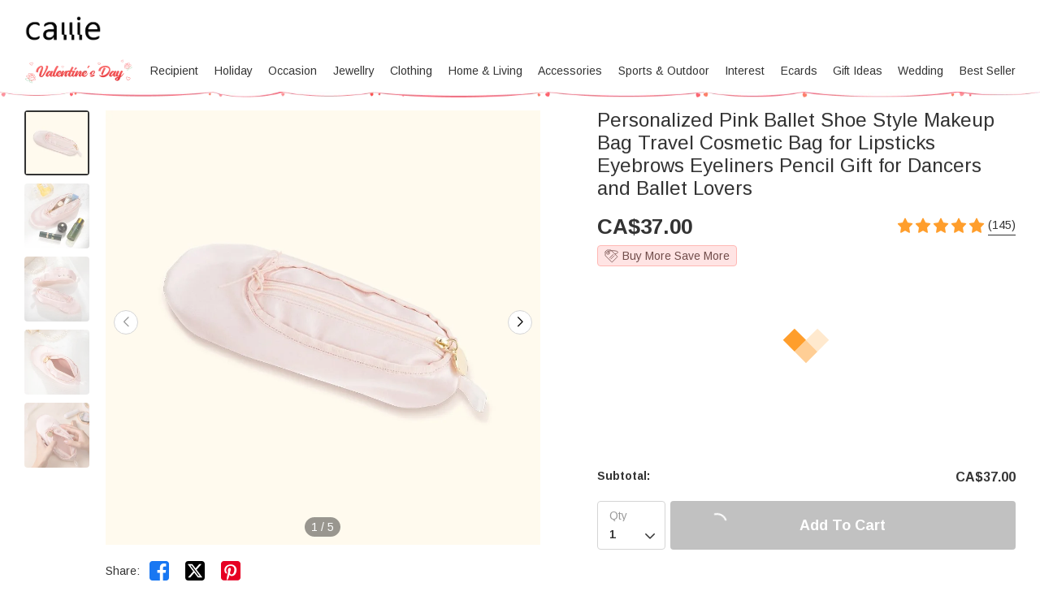

--- FILE ---
content_type: text/html; charset=UTF-8
request_url: https://ca.callie.com/personalized-pink-ballet-shoe-style-makeup-bag-travel-cosmetic-bag-for-lipsticks-eyebrows-eyeliners-pencil-gift-for-dancers-and-ballet-lovers
body_size: 38084
content:
<!DOCTYPE html>
<html lang="en">
    <head>
        <meta charset="utf-8">
<link rel="preconnect" href="https://fonts.googleapis.com">
<link rel="preconnect" href="https://fonts.gstatic.com" crossorigin>
<link href="https://fonts.googleapis.com/css2?family=Arimo:ital,wght@0,400..700;1,400..700&display=swap" rel="stylesheet">
<link rel="preconnect" href="https://d23vdzzb8jiw57.cloudfront.net" crossorigin="anonymous" />
<link rel="dns-prefetch" href="https://d23vdzzb8jiw57.cloudfront.net">
<link rel="preconnect" href="https://d1w6lranmzyrqf.cloudfront.net" crossorigin="anonymous" />
<link rel="dns-prefetch" href="https://d1w6lranmzyrqf.cloudfront.net">
<link rel="preconnect" href="https://ca-cdn.callie.com" crossorigin="anonymous" />
<link rel="dns-prefetch" href="https://ca-cdn.callie.com">
<title>Personalized Pink Ballet Shoe Style Makeup Bag Travel Cosmetic Bag for Lipsticks Eyebrows Eyeliners Pencil Gift for Dancers and Ballet Lovers - CALLIE</title>

<meta name="viewport" content="width=device-width, minimum-scale=1.0, maximum-scale=1.0, initial-scale=1.0, user-scalable=no">
<meta http-equiv="X-UA-Compatible" content="IE=edge,chrome=1" />
<meta name="format-detection" content="telphone=no, email=no"/>
<!-- iOS Safari -->
<meta name="apple-mobile-web-app-capable" content="yes"/>
<!-- Set render engine for 360 browser-->
<meta name="renderer" content="webkit">
<meta name="keywords" content="">
<meta name="description" content="[Ballet Shoe Style]:Our ballet shoe style storage bag is a unique and charming cosmetic bag designed to delight ballet e">
<meta name="author" content="callie">
<meta name="google-site-verification" content="nQdanWqqBSWMqGVU833b45Wzvp9EUmfBlNL1yQcmxZo" />
<link rel="shortcut icon" href="https://d23vdzzb8jiw57.cloudfront.net/favicon.ico?v=26.1.1.1" />
<style>
@font-face { 
  font-family: 'iconfont';
  src: url('https://d23vdzzb8jiw57.cloudfront.net/assets/css/index/yang/iconfont.woff2') format('woff2'), url('https://d23vdzzb8jiw57.cloudfront.net/assets/css/index/yang/iconfont.woff') format('woff'), url('https://d23vdzzb8jiw57.cloudfront.net/assets/css/index/yang/iconfont.ttf') format('truetype');
  font-display: swap;
}
.icon-go-top{background-image:url(https://d23vdzzb8jiw57.cloudfront.net/assets/img/index/yang/icon-go-top.svg);}
.s-p{background-image:url(https://d23vdzzb8jiw57.cloudfront.net/assets/img/index/mobile/prod_sprites.png);}
.icon-gift{background-image:url('https://d23vdzzb8jiw57.cloudfront.net/assets/img/index/yang/icon-gift.svg')}
.benefits{background-image:url(https://d23vdzzb8jiw57.cloudfront.net/assets/img/index/yang/vip-pc-bg@2x.png);}
.inspire-content .title .icon{background:url('https://d23vdzzb8jiw57.cloudfront.net/assets/img/index/yang/icon-inspire.svg') no-repeat center / 16px 16px;}
.sp-99dias{background-image:url(https://d23vdzzb8jiw57.cloudfront.net/assets/img/index/yang/icon-99dias.svg);}
.sp-seguro{background-image:url(https://d23vdzzb8jiw57.cloudfront.net/assets/img/index/yang/icon-seguro.svg);}
.sp-seguro1{background-image:url(https://d23vdzzb8jiw57.cloudfront.net/assets/img/index/yang/icon-privacy.svg);}
.icon-message-view{background-image: url('https://d23vdzzb8jiw57.cloudfront.net/assets/img/index/yang/icon-message-view.svg');}
.icon-message-add{background-image: url('https://d23vdzzb8jiw57.cloudfront.net/assets/img/index/yang/icon-message-add.svg');}
.icon-checked{background-image:url(https://d23vdzzb8jiw57.cloudfront.net/assets/img/index/yang/icon-checked.svg);}
.icon-menu-support{background-image:url(https://d23vdzzb8jiw57.cloudfront.net/assets/img/index/yang/icon-menu-support.svg);}
.outline-div .min-cart .cartItem-card::after {content: "Greeting Card";}
.outline-div .min-cart .gift-img::after{ content: "gift";}
.login-coupon-modal .dialog-header::after{background-image: url('https://d23vdzzb8jiw57.cloudfront.net/assets/img/index/yang/login-title-image.png')}

</style>
<link href="https://d23vdzzb8jiw57.cloudfront.net/assets/css/index/yang/public.css?v=26.1.1.1" rel="stylesheet" type="text/css">
<link href="https://d23vdzzb8jiw57.cloudfront.net/assets/css/index/mobile/swiper-bundle.min.css" rel="stylesheet" type="text/css">
<link href="https://d23vdzzb8jiw57.cloudfront.net/fe/calliePopup/callie-popup.min.css?v=26.1.1.1" rel="stylesheet" type="text/css">
<link href="https://d23vdzzb8jiw57.cloudfront.net/assets/css/index/yang/pc/meta.css?v=26.1.1.1" rel="stylesheet" type="text/css">
<meta name="site-info" charset="utf-8" data-lang="us" data-lang-path="" data-app-language="en" data-siteUID="us"/>
<meta property="fb:app_id" content="144898452251806" />
<meta property="og:url" content="https://ca.callie.com/personalized-pink-ballet-shoe-style-makeup-bag-travel-cosmetic-bag-for-lipsticks-eyebrows-eyeliners-pencil-gift-for-dancers-and-ballet-lovers" />
<meta property="og:type" content="product" />
<meta property="og:title" content="Personalized Pink Ballet Shoe Style Makeup Bag Travel Cosmetic Bag for Lipsticks Eyebrows Eyeliners Pencil Gift for Dancers and Ballet Lovers - CALLIE" />
<meta property="og:description" content="[Ballet Shoe Style]Our ballet shoe style storage bag is a unique and charming cosmetic bag designed to delight ballet enthusiasts, girls, and anyone with an appreciation for beauty. The ballet shoe-shaped design adds a touch of elegance and it is ideal for storing and organizing small items like makeup items, jewellery, hair accessories, or stationery. [Cosmetic Bag]This versatile bag is perfect for holding slender makeup items like eyebrow pencils, brushes, eyeliners, lipsticks, and more. Whether you're a professional dancer or simply enjoy doing your makeup, this bag is perfect for storing your cosmetics. [Durable And Portable]Crafted from high-quality materials, this makeup bag is both durable and portable. Its compact and lightweight design makes it easy to toss into your handbag, backpack, or suitcase without adding any extra weight or bulk." />
<meta property="og:image" content="https://d1w6lranmzyrqf.cloudfront.net/uploads/20230817/dd25af8b8a07b762ee2aea306625f6d4.jpeg" />
<meta property="og:image:width" content="" />
<meta property="og:image:height" content="" />
<meta property="product:brand" content="Callie">
<meta property="product:availability" content="in stock">
<meta property="product:condition" content="new">
<meta property="product:price:amount" content="37.00">
<meta property="product:price:currency" content="CAD">
<meta property="product:retailer_item_id" content="4330">
<meta property="product:category" content="Apparel & Accessories>Clothing>Activewear>Dance Dresses, Skirts & Costumes"><script type="application/ld+json">{"@context":"https:\/\/schema.org","@type":"Product","name":"Personalized Pink Ballet Shoe Style Makeup Bag Travel Cosmetic Bag for Lipsticks Eyebrows Eyeliners Pencil Gift for Dancers and Ballet Lovers - CALLIE","description":"[Ballet Shoe Style]Our ballet shoe style storage bag is a unique and charming cosmetic bag designed to delight ballet enthusiasts, girls, and anyone with an appreciation for beauty. The ballet shoe-shaped design adds a touch of elegance and it is ideal for storing and organizing small items like makeup items, jewellery, hair accessories, or stationery. [Cosmetic Bag]This versatile bag is perfect for holding slender makeup items like eyebrow pencils, brushes, eyeliners, lipsticks, and more. Whether you're a professional dancer or simply enjoy doing your makeup, this bag is perfect for storing your cosmetics. [Durable And Portable]Crafted from high-quality materials, this makeup bag is both durable and portable. Its compact and lightweight design makes it easy to toss into your handbag, backpack, or suitcase without adding any extra weight or bulk.","url":"https:\/\/ca.callie.com\/personalized-pink-ballet-shoe-style-makeup-bag-travel-cosmetic-bag-for-lipsticks-eyebrows-eyeliners-pencil-gift-for-dancers-and-ballet-lovers","sku":"PG1356","image":["https:\/\/d1w6lranmzyrqf.cloudfront.net\/uploads\/20230817\/dd25af8b8a07b762ee2aea306625f6d4.jpeg",["https:\/\/d1w6lranmzyrqf.cloudfront.net\/uploads\/20230817\/dd25af8b8a07b762ee2aea306625f6d4.jpeg","\/uploads\/20230609\/dc57c99edce97bd25c7db00d92b8f392.jpg","\/uploads\/20230609\/97bc4d0ce312468d7556cd38308015b5.jpg","\/uploads\/20230609\/f25c0bbb9b4d0dfed9d5868a98458317.jpg","\/uploads\/20230609\/e29edb97235c6ee6f2959236958b4c0a.jpg"]],"offers":{"@type":"Offer","url":"https:\/\/ca.callie.com\/personalized-pink-ballet-shoe-style-makeup-bag-travel-cosmetic-bag-for-lipsticks-eyebrows-eyeliners-pencil-gift-for-dancers-and-ballet-lovers","price":"37.00","priceCurrency":"CAD","priceValidUntil":"2026-02-15","availability":"https:\/\/schema.org\/InStock","itemCondition":"https:\/\/schema.org\/UsedCondition","additionalProperty":{"@type":"MerchantReturnPolicy","applicableCountry":"CA","merchantReturnDays":99},"shippingDetails":[{"@type":"OfferShippingDetails","name":"Standard Shipping","estimatedDelivery":"10-12 days","setShippingRate":{"@type":"MonetaryAmount","setValue":"8.00","setCurrency":"CAD"}},{"@type":"OfferShippingDetails","name":"Expedited Shipping","estimatedDelivery":"9-11 days","setShippingRate":{"@type":"MonetaryAmount","setValue":"10.00","setCurrency":"CAD"}},{"@type":"OfferShippingDetails","name":"Urgent Shipping","estimatedDelivery":"4-6 days","setShippingRate":{"@type":"MonetaryAmount","setValue":"30.00","setCurrency":"CAD"}}]},"brand":{"@type":"Brand","name":"Callie"},"review":{"@type":"Review","author":{"type":"Person","name":"pgadrian2"},"reviewRating":{"ratingValue":5,"bestRating":5}},"aggregateRating":{"@type":"AggregateRating","ratingValue":"4.85","reviewCount":145}}</script><script>
var dataLayer=[{"user_id":0,"is_theme":"pc_yang","event_id":"gc09j3btk48a9slnle9qmmhin91768993503","session_id":"gc09j3btk48a9slnle9qmmhin9","domain_country":"CA","user_type":0,"recommended_ab":1,"tt_source":"0","items":[{"id":4330,"item_id":4330,"product_id":4330,"item_sku":"PG1356","item_name":"Personalized Pink Ballet Shoe Style Makeup Bag Travel Cosmetic Bag for Lipsticks Eyebrows Eyeliners Pencil Gift for Dancers and Ballet Lovers","name":"Personalized Pink Ballet Shoe Style Makeup Bag Travel Cosmetic Bag for Lipsticks Eyebrows Eyeliners Pencil Gift for Dancers and Ballet Lovers","currency":"CAD","price":"37.00","value":"37.00","quantity":1}],"currency":"CAD","value":"37.00","product_id":4330,"image":"https:\/\/d1w6lranmzyrqf.cloudfront.net\/uploads\/20230817\/dd25af8b8a07b762ee2aea306625f6d4.jpeg","data_tags":{"category":"Bag"},"g_category_id":0}];  
var nfaaData={"sid":"PHPSESSID","sign":"callie_ca","cid_param":"gc09j3btk48a9slnle9qmmhin9","cg_data":{"id":4330,"sku":"PG1356"}};
    dataLayer.push({"ecommerce":{"detail":{"products":[{"id":4330,"item_id":4330,"product_id":4330,"item_sku":"PG1356","item_name":"Personalized Pink Ballet Shoe Style Makeup Bag Travel Cosmetic Bag for Lipsticks Eyebrows Eyeliners Pencil Gift for Dancers and Ballet Lovers","name":"Personalized Pink Ballet Shoe Style Makeup Bag Travel Cosmetic Bag for Lipsticks Eyebrows Eyeliners Pencil Gift for Dancers and Ballet Lovers","currency":"CAD","price":"37.00","value":"37.00","quantity":1}]}}});
</script>
<!-- Google Tag Manager -->
<!-- Google Tag Manager -->
<script>(function(w,d,s,l,i){w[l]=w[l]||[];w[l].push({'gtm.start':
new Date().getTime(),event:'gtm.js'});var f=d.getElementsByTagName(s)[0],
j=d.createElement(s),dl=l!='dataLayer'?'&l='+l:'';j.async=true;j.src=
'https://www.googletagmanager.com/gtm.js?id='+i+dl;f.parentNode.insertBefore(j,f);
})(window,document,'script','dataLayer','GTM-53NNLQ3');</script>
<!-- End Google Tag Manager --><!-- End Google Tag Manager -->
<script>
  window.ServiceConfig = {
    path: { css: "https://d23vdzzb8jiw57.cloudfront.net/assets/css/index", cdn: "https://d23vdzzb8jiw57.cloudfront.net", image:"https://d23vdzzb8jiw57.cloudfront.net/assets/img/index", js: "https://d23vdzzb8jiw57.cloudfront.net/assets/js/index", s3:"https://d1w6lranmzyrqf.cloudfront.net" },
    public: {
      isLogin: "0",default_theme:"pc_yang",version:"26.1.1.1",isWebp: "0",
      data_trace_point_if_produce:"1", data_trace_point:"1",website_url:"",
      site:{"name":"Callie","beian":"11","cdnurl":"","version":"26.1.1.1","timezone":"Asia\/Shanghai","forbiddenip":"","languages":{"backend":"zh-cn","frontend":"en"},"fixedpage":"panelboard","configgroup":{"basic":"Basic","app":"App","email":"Email","dictionary":"Dictionary","frontend":"Frontend","login":"LoginC","coupons":"Coupons","VIP":"VIP","feast":"Feast","seo":"SEO"},"ignore_product_id":"1,2","usd_exchange_rate":"0.787","top_notice_color":"#0e0101","top_notice_bg":"#faa8a8","toptag_img":"\/uploads\/20211129\/96fc755fad15d87dba9bf6e07e8d6198.png","toptag_img_url":"\/index\/assistant","date_format":"dd\/mm\/yyyy","sitename":"callie","accept_redirect":[""],"accept_redirect0":{"us":"United States","ca":"Canada","fr":"France","de":"Germany","gb":"United Kingdom","au":"Australia","it":"Italy","nl":"Netherlands","es":"Spain","ie":"Ireland","no":"Norway","fi":"Finland","se":"Sweden"},"currency_position":0,"currency_point":"1","logo":"\/uploads\/20220922\/823f6dbeeb80bb6bce1d717ff6d02887.png","logo1":"\/uploads\/20220922\/823f6dbeeb80bb6bce1d717ff6d02887.png","mobile_logo":"\/uploads\/20220922\/823f6dbeeb80bb6bce1d717ff6d02887.png","mobile_logo1":"\/uploads\/20220922\/823f6dbeeb80bb6bce1d717ff6d02887.png","metatitle":"Callie CA: Personalized Gifts Shop For Every Occasion","metakeyword":"callie, personalized gifts, gift ideas, perfect gift, unique gifts, engraved gifts","metadescript":"Unique gift ideas at Callie, perfect for Xmas, Holiday Season or any moment. Make Gifting Moment Younique.","hot_search":["Dad"," Name and Birthstone Ring"," Guitar Picks"," Lanyard"," Sport Hat"],"gtm":"<!-- Google Tag Manager -->\r\n<script>(function(w,d,s,l,i){w[l]=w[l]||[];w[l].push({'gtm.start':\r\nnew Date().getTime(),event:'gtm.js'});var f=d.getElementsByTagName(s)[0],\r\nj=d.createElement(s),dl=l!='dataLayer'?'&l='+l:'';j.async=true;j.src=\r\n'https:\/\/www.googletagmanager.com\/gtm.js?id='+i+dl;f.parentNode.insertBefore(j,f);\r\n})(window,document,'script','dataLayer','GTM-53NNLQ3');<\/script>\r\n<!-- End Google Tag Manager -->","no_gtm":"<!-- Google Tag Manager (noscript) -->\r\n<noscript><iframe src=\"https:\/\/www.googletagmanager.com\/ns.html?id=GTM-53NNLQ3\"\r\nheight=\"0\" width=\"0\" style=\"display:none;visibility:hidden\"><\/iframe><\/noscript>\r\n<!-- End Google Tag Manager (noscript) -->","payment_method":["1","2"],"payment_method_default":"2","creditcard_type":[""],"assistant_logo":"\/uploads\/20220126\/1679dcddcbe2fa6bea968a22e95fd45e.png","support_pay_img":["\/uploads\/20250610\/2ba5adce106548eea77bf7a7ad98e680.png","\/uploads\/20211124\/b3c9bdc2824cf0b6f01ee71ca7c200b9.png","\/uploads\/20211124\/21e77aeac5b92bcdc094499dae329ccf.png","\/uploads\/20211124\/afca43323d4cac2499b59f7d84063808.png","\/uploads\/20211124\/18432429853e5fef434cccf07e069293.png","\/uploads\/20211124\/ad13e870e8c294f994670518b1296472.png","\/uploads\/20250224\/9afc784d80a1bb720c143e9f454e52e4.png","\/uploads\/20211124\/d837839244028b636f0b6d33a57f839d.png","\/uploads\/20230317\/2780c45878751a620f2c0274afd7c30e.png","\/uploads\/20250319\/f5471c9dc07aa5e6092162ba6d9105d3.png"],"support_pay_img_mobile":["\/uploads\/20250610\/2ba5adce106548eea77bf7a7ad98e680.png","\/uploads\/20211124\/7bfa0abd96cef006dd87c7dcb7d44999.png","\/uploads\/20211124\/a9e724debca3a24e315a259323b9c1f1.png","\/uploads\/20211124\/d056b79530b37ddaf60547106c33a4c8.png","\/uploads\/20211124\/272865111168451fa4ad538b2a3c8604.png","\/uploads\/20211124\/251d06ca4facef0000081ef7a5f53379.png","\/uploads\/20250224\/9afc784d80a1bb720c143e9f454e52e4.png","\/uploads\/20211124\/cfb1eb5bd14b9b36ed00bc1297afa631.png","\/uploads\/20230317\/2780c45878751a620f2c0274afd7c30e.png","\/uploads\/20250319\/f5471c9dc07aa5e6092162ba6d9105d3.png"],"wish_empty":"\/uploads\/20211116\/41cf1a127adcef11c4bfebf26977530d.jpg","wish_empty_mobile":"\/uploads\/20211116\/d290a22dc51d6f3816b0ed7d7d94968f.png","shipping_position":"0","shipping_free_tip":"<p>Your order qualifies for&nbsp;<span style=\"color: #e03e2d;\"><strong>FREE STANDARD SHIPPING<\/strong><\/span>!<\/p>","shipping_mobile":"<div style=\"width: 100%; display: inline-block; vertical-align: bottom; font-size: 14px;\">\r\n<h2 style=\"margin-bottom: 8px; line-height: 20px; font-size: 0;\"><img style=\"font-size: 0; display: inline-block; width: 20px; height: 20px; background-color: transparent; vertical-align: bottom; margin: 0;\" src=\"https:\/\/d1w6lranmzyrqf.cloudfront.net\/uploads\/20240226\/46c49128e416cf48e8dc1b22fe0f99a8.png\" width=\"20\" height=\"20\" \/> <span style=\"display: inline-block; font-size: 16px; line-height: 20px; margin-left: 6px; vertical-align: bottom;\">Delivery<\/span><\/h2>\r\n<h3 style=\"margin-top: 8px; margin-bottom: 8px; line-height: 1.2; font-size: 12px;\">Delivery Time = Processing Time (Generally 1-5 business days) + Shipping Time<\/h3>\r\n<div style=\"background-color: #f6f6f6; border-radius: 4px; padding: 0 8px 8px;\">\r\n<table style=\"border-collapse: separate; width: 100%; border-style: none; padding: 0; margin: 0 auto;\" border=\"0\" cellpadding=\"0\">\r\n<thead>\r\n<tr style=\"-webkit-user-drag: none; -webkit-app-region: no-drag; vertical-align: top; height: auto;\">\r\n<th style=\"-webkit-user-drag: none; -webkit-app-region: no-drag; padding: 8px; overflow-wrap: break-word; line-height: 1.2; width: 40.75%; text-align: left; background-color: #f6f6f6; border: none;\">Method &amp; Price<\/th>\r\n<th style=\"-webkit-user-drag: none; -webkit-app-region: no-drag; padding: 8px; overflow-wrap: break-word; line-height: 1.2; width: 59.25%; text-align: left; background-color: #f6f6f6; border: none;\">Shipping Time<\/th>\r\n<\/tr>\r\n<\/thead>\r\n<tbody style=\"-webkit-user-drag: none; -webkit-app-region: no-drag;\">\r\n<tr style=\"-webkit-user-drag: none; -webkit-app-region: no-drag; vertical-align: top; height: auto;\">\r\n<td class=\"\" style=\"-webkit-user-drag: none; -webkit-app-region: no-drag; padding: 8px; overflow-wrap: break-word; line-height: 1.2; width: 40.75%; text-align: left; border-bottom: 1px solid #EEEEEE; background-color: #fff; border-radius: 4px 0 0 0;\">\r\n<div style=\"line-height: 1.2; font-size: 14px;\">Standard<\/div>\r\n<div style=\"line-height: 1.2; font-size: 14px;\">CA${shipping_price|id=1}<\/div>\r\n<\/td>\r\n<td class=\"\" style=\"-webkit-user-drag: none; -webkit-app-region: no-drag; padding: 8px; overflow-wrap: break-word; line-height: 1.2; text-align: left; width: 59.25%; border-bottom: 1px solid #EEEEEE; border-left: none; background-color: #fff; border-radius: 0 4px 0 0;\">\r\n<div style=\"line-height: 1.2; font-size: 14px;\"><strong class=\"ff-hb\">{min_day|id=1}-{max_day|id=1}<\/strong> Days<\/div>\r\n<\/td>\r\n<\/tr>\r\n<tr style=\"-webkit-user-drag: none; -webkit-app-region: no-drag; vertical-align: top; height: auto;\">\r\n<td class=\"\" style=\"-webkit-user-drag: none; -webkit-app-region: no-drag; padding: 8px; overflow-wrap: break-word; line-height: 1.2; text-align: left; width: 40.75%; border-bottom: 1px solid #EEEEEE; background-color: #fff;\">\r\n<div style=\"line-height: 1.2; font-size: 14px;\">Expedited<\/div>\r\n<div style=\"line-height: 1.2; font-size: 14px;\">CA${shipping_price|id=3}<\/div>\r\n<\/td>\r\n<td class=\"\" style=\"-webkit-user-drag: none; -webkit-app-region: no-drag; padding: 8px; overflow-wrap: break-word; line-height: 1.2; text-align: left; width: 59.25%; border-bottom: 1px solid #EEEEEE; border-left: none; background-color: #fff;\">\r\n<div style=\"line-height: 1.2; font-size: 14px;\"><strong class=\"ff-hb\">{min_day|id=3}-{max_day|id=3}<\/strong> Days<\/div>\r\n<\/td>\r\n<\/tr>\r\n<tr style=\"-webkit-user-drag: none; -webkit-app-region: no-drag; vertical-align: top; height: auto;\">\r\n<td class=\"\" style=\"-webkit-user-drag: none; -webkit-app-region: no-drag; padding: 8px; overflow-wrap: break-word; line-height: 1.2; text-align: left; width: 40.75%; background-color: #fff; border-radius: 0 0 0 4px;\">\r\n<div style=\"line-height: 1.2; font-size: 14px;\">Urgent<\/div>\r\n<div style=\"line-height: 1.2; font-size: 14px;\">CA${shipping_price|id=2}<\/div>\r\n<\/td>\r\n<td class=\"\" style=\"-webkit-user-drag: none; -webkit-app-region: no-drag; padding: 8px; overflow-wrap: break-word; line-height: 1.2; text-align: left; width: 59.25%; border-left: none; background-color: #fff; border-radius: 0 0 4px 0;\">\r\n<div style=\"line-height: 1.2; font-size: 14px;\"><strong class=\"ff-hb\">{min_day|id=2}-{max_day|id=2}<\/strong> Days<\/div>\r\n<\/td>\r\n<\/tr>\r\n<\/tbody>\r\n<\/table>\r\n<\/div>\r\n<\/div>\r\n<div style=\"width: 100%; margin-top: 20px; display: block; font-size: 14px;\">\r\n<h2 style=\"margin-bottom: 8px; line-height: 20px; font-size: 0;\"><img style=\"font-size: 0; display: inline-block; width: 20px; height: 20px; background-color: transparent; vertical-align: bottom; margin: 0;\" src=\"https:\/\/d1w6lranmzyrqf.cloudfront.net\/uploads\/20240226\/a2a03a3074170fcdd78017d53eb1770b.png\" width=\"20\" height=\"20\" \/> <span style=\"display: inline-block; font-size: 16px; line-height: 20px; margin-left: 6px; vertical-align: bottom;\">99 Days Return<\/span><\/h2>\r\n<p style=\"margin: 8px 0; line-height: 1.2;\">Should you not be totally satisfied with your items we offer 99 day returns and exchanges service to ensure you are left as happy as possible.<\/p>\r\n<p style=\"margin: 8px 0; line-height: 1.2;\">Please see <a class=\"popup-b2t\" style=\"color: #468cff; text-decoration: underline;\" data-_url=\"\/user\/page#returns-policy\" data-key=\"returns-policy\" data-express=\"1\" data-_level=\"2\">here<\/a> for the full list of terms and conditions for our refund and exchange policy.<\/p>\r\n<\/div>","shipping":"<div style=\"width: 100%; display: inline-block; vertical-align: bottom; font-size: 14px;\">\r\n<h2 style=\"margin-bottom: 8px; line-height: 20px; font-size: 0;\"><img style=\"font-size: 0; display: inline-block; width: 20px; height: 20px; background-color: transparent; vertical-align: bottom; margin: 0;\" src=\"https:\/\/d1w6lranmzyrqf.cloudfront.net\/uploads\/20240226\/46c49128e416cf48e8dc1b22fe0f99a8.png\" width=\"20\" height=\"20\" \/> <span style=\"display: inline-block; font-size: 16px; line-height: 20px; margin-left: 6px; vertical-align: bottom;\">Delivery<\/span><\/h2>\r\n<h3 style=\"margin-top: 8px; margin-bottom: 20px; line-height: 1.2; font-size: 14px;\">Delivery Time = Processing Time (Generally 1-5 business days) + Shipping Time<\/h3>\r\n<div style=\"background-color: #f6f6f6; border-radius: 4px; padding: 0 12px 12px; display: inline-block; width: 100%;\">\r\n<table style=\"border-collapse: separate; width: 100% !important; border-style: none; padding: 0; margin: 0; max-width: 100%;\" border=\"0\" cellpadding=\"0\">\r\n<thead>\r\n<tr style=\"-webkit-user-drag: none; -webkit-app-region: no-drag; vertical-align: top; height: auto;\">\r\n<th style=\"-webkit-user-drag: none; -webkit-app-region: no-drag; padding: 12px; overflow-wrap: break-word; line-height: 1.2; width: 32%; text-align: left; background-color: #f6f6f6; border: none;\">Shipping Method<\/th>\r\n<th style=\"-webkit-user-drag: none; -webkit-app-region: no-drag; padding: 12px; overflow-wrap: break-word; line-height: 1.2; width: 14%; text-align: left; background-color: #f6f6f6; border: none;\">Price<\/th>\r\n<th style=\"-webkit-user-drag: none; -webkit-app-region: no-drag; padding: 12px; overflow-wrap: break-word; line-height: 1.2; width: 54%; text-align: left; background-color: #f6f6f6; border: none;\">Shipping Time<\/th>\r\n<\/tr>\r\n<\/thead>\r\n<tbody style=\"-webkit-user-drag: none; -webkit-app-region: no-drag;\">\r\n<tr style=\"-webkit-user-drag: none; -webkit-app-region: no-drag; vertical-align: top; height: auto;\">\r\n<td class=\"\" style=\"-webkit-user-drag: none; -webkit-app-region: no-drag; padding: 12px; overflow-wrap: break-word; line-height: 1.2; width: 32%; text-align: left; border-bottom: 1px solid #EEEEEE; background-color: #fff; border-radius: 4px 0 0 0;\">\r\n<div style=\"line-height: 1.2; font-size: 14px;\">Standard Shipping<\/div>\r\n<\/td>\r\n<td class=\"\" style=\"-webkit-user-drag: none; -webkit-app-region: no-drag; padding: 12px; overflow-wrap: break-word; line-height: 1.2; text-align: left; width: 14%; border-bottom: 1px solid #EEEEEE; border-left: none; background-color: #fff;\">\r\n<div style=\"line-height: 1.2; font-size: 14px;\">CA${shipping_price|id=1}<\/div>\r\n<\/td>\r\n<td class=\"\" style=\"-webkit-user-drag: none; -webkit-app-region: no-drag; padding: 12px; overflow-wrap: break-word; line-height: 1.2; text-align: left; width: 54%; border-bottom: 1px solid #EEEEEE; border-left: none; background-color: #fff; border-radius: 0 4px 0 0;\">\r\n<div style=\"line-height: 1.2; font-size: 14px;\"><strong class=\"ff-hb\">{min_day|id=1}-{max_day|id=1}<\/strong> Days<\/div>\r\n<\/td>\r\n<\/tr>\r\n<tr style=\"-webkit-user-drag: none; -webkit-app-region: no-drag; vertical-align: top; height: auto;\">\r\n<td class=\"\" style=\"-webkit-user-drag: none; -webkit-app-region: no-drag; padding: 12px; overflow-wrap: break-word; line-height: 1.2; text-align: left; width: 32%; border-bottom: 1px solid #EEEEEE; background-color: #fff;\">\r\n<div style=\"line-height: 1.2; font-size: 14px;\">Expedited Shipping<\/div>\r\n<\/td>\r\n<td class=\"\" style=\"-webkit-user-drag: none; -webkit-app-region: no-drag; padding: 12px; overflow-wrap: break-word; line-height: 1.2; text-align: left; width: 14%; border-bottom: 1px solid #EEEEEE; border-left: none; background-color: #fff;\">\r\n<div style=\"line-height: 1.2; font-size: 14px;\">CA${shipping_price|id=3}<\/div>\r\n<\/td>\r\n<td class=\"\" style=\"-webkit-user-drag: none; -webkit-app-region: no-drag; padding: 12px; overflow-wrap: break-word; line-height: 1.2; text-align: left; width: 54%; border-bottom: 1px solid #EEEEEE; border-left: none; background-color: #fff;\">\r\n<div style=\"line-height: 1.2; font-size: 14px;\"><strong class=\"ff-hb\">{min_day|id=3}-{max_day|id=3}<\/strong> Days<\/div>\r\n<\/td>\r\n<\/tr>\r\n<tr style=\"-webkit-user-drag: none; -webkit-app-region: no-drag; vertical-align: top; height: auto;\">\r\n<td class=\"\" style=\"-webkit-user-drag: none; -webkit-app-region: no-drag; padding: 12px; overflow-wrap: break-word; line-height: 1.2; text-align: left; width: 32%; background-color: #fff; border-radius: 0 0 0 4px;\">\r\n<div style=\"line-height: 1.2; font-size: 14px;\">Urgent Shipping<\/div>\r\n<\/td>\r\n<td class=\"\" style=\"-webkit-user-drag: none; -webkit-app-region: no-drag; padding: 12px; overflow-wrap: break-word; line-height: 1.2; text-align: left; width: 14%; border-bottom: 1px solid #EEEEEE; border-left: none; background-color: #fff;\">\r\n<div style=\"line-height: 1.2; font-size: 14px;\">CA${shipping_price|id=2}<\/div>\r\n<\/td>\r\n<td class=\"\" style=\"-webkit-user-drag: none; -webkit-app-region: no-drag; padding: 12px; overflow-wrap: break-word; line-height: 1.2; text-align: left; width: 54%; border-left: none; background-color: #fff; border-radius: 0 0 4px 0;\">\r\n<div style=\"line-height: 1.2; font-size: 14px;\"><strong class=\"ff-hb\">{min_day|id=2}-{max_day|id=2}<\/strong> Days<\/div>\r\n<\/td>\r\n<\/tr>\r\n<\/tbody>\r\n<\/table>\r\n<\/div>\r\n<\/div>\r\n<div style=\"width: 100%; margin-top: 20px; display: block; font-size: 14px;\">\r\n<h2 style=\"margin-bottom: 8px; line-height: 20px; font-size: 0;\"><img style=\"font-size: 0; display: inline-block; width: 20px; height: 20px; background-color: transparent; vertical-align: bottom; margin: 0;\" src=\"https:\/\/d1w6lranmzyrqf.cloudfront.net\/uploads\/20240226\/a2a03a3074170fcdd78017d53eb1770b.png\" width=\"20\" height=\"20\" \/> <span style=\"display: inline-block; font-size: 16px; line-height: 20px; margin-left: 6px; vertical-align: bottom;\">99 Days Return<\/span><\/h2>\r\n<p style=\"margin: 8px 0; line-height: 1.2;\">Should you not be totally satisfied with your items we offer 99 day returns and exchanges service to ensure you are left as happy as possible.<\/p>\r\n<p style=\"margin: 8px 0; line-height: 1.2;\">Please see <a class=\"popup-b2t\" style=\"color: #468cff; text-decoration: underline;\" data-_url=\"\/user\/page#returns-policy\" data-key=\"returns-policy\" data-express=\"1\" data-_level=\"2\">here<\/a> for the full list of terms and conditions for our refund and exchange policy.<\/p>\r\n<\/div>","mapaddress_key":"AIzaSyAbgAnoIaP3UlI2w6GKaT7DN3s_4zdlwCU","shipping_tip":"","mapbox_key":"pk.eyJ1IjoibGlubWluZyIsImEiOiJjbWtiMmc4dzYyNWplM3ByNTlkM2RzNHJjIn0.CR95U-rRTezrImtHOkVBpA","email_warning_error":"","email_warning_order":"","warning_cart_pay":"8","warning_pay_unpay":"8","cookie_accept_country":"1","cookie_accept_limit":"7","cookie_accept_content":"<p>We use cookies to give you the best shopping experience. If you continue to use our services, we will assume that you agree to the use of such cookies. <a href=\"\/privacy-policy\">Learn more<\/a><\/p>","black_email_order_msg":"Unfortunately, we regret to inform you that we were unable to validate the payment information you provided.\r\n\r\nWe suggest you contact your financial institution to resolve the security concerns related to this payment.\r\n\r\nWe take security very seriously to keep our customers, other credit card holders, and Callie safe. Once again, we apologize for any inconvenience.","common_script":"<script>\r\n;(function(nfaaData){\r\n    if (nfaaData!=null) {\r\n        !(function (e, t, n, g, i) {\r\n            e[i] = e[i] || function () {\r\n            (e[i].q = e[i].q || []).push(arguments);\r\n            }, n = t.createElement('script'), tag = t.getElementsByTagName('script')[0], n.async = 1, n.src = (document.location.protocol == 'https:' ? 'https:\/\/' : 'http:\/\/') + g, tag.parentNode.insertBefore(n, tag);\r\n        }(window, document, 'script', 'analytics.bomiv.com\/static\/js\/nfaa.1.2.js', 'nfaa'));\r\n        var host = window.location.host;\r\n        var sid = 'PHPSESSID',sign = host, type = '',cgData={};\r\n        try{\r\n             sid = nfaaData['cid_param'] || '';\r\n            sign = nfaaData['sign'] || sign;\r\n            type = nfaaData['type'] || '';\r\n            cgData = nfaaData['cg_data'] || cgData;\r\n        } catch (e){}\r\n        nfaa('init', sign, {cid_param: sid,req: 'analytics.bomiv.com\/api\/v1\/event\/push', autoPage: true, cg:cgData});\r\n        if (type!='') {\r\n            nfaa('event', type, nfaaData);\r\n        }\r\n    }\r\n})(typeof nfaaData!='undefined'?nfaaData:null);\r\n\r\n\r\n \r\n\r\n<\/script>","cart_paypal_button":"2","cart_paypal_img":"\/uploads\/20241114\/b3553f7fbd350b0f82eef3c18eef9d68.png","mobile_cart_paypal_img":"\/uploads\/20241114\/b3553f7fbd350b0f82eef3c18eef9d68.png","cart_paypal_desc":"The delivery address will be taken from PayPal account (If checkout at PayPal)","guide_to_user":"3","page_klarna":{"klarna":""},"pay_success_klarna":"","klarna_lib_js":"","klarna_placement":{"product":""},"afterpay_lib_js":"","afterpay_placement":{"product":""},"paypal_lib_js":"","paypal_placement":[],"placement_order":{"klarna":"klarna","afterpay":"afterpay","paypal":"paypal"},"faq_metatitle":"","frequent_ip_order_second":"43200","frequent_ip_order_second_times":"100","frequent_order_paysecond":"43200","frequent_order_paysecond_times":"100","search_word":"","google_map_address":"1","cart_edit":"1","review_country_image":"1","size_guide_type":"0","product_qualification":["\/uploads\/20241122\/78db460812847bbbb6e4e02f85c1e4cd.png"],"quick_delivery_label":"1","user_image":["\/uploads\/20230425\/707f48f8242024eab2b345c1805fc856.jpg","\/uploads\/20230425\/c8de8ec557fa6e2301bed8347449e370.jpg","\/uploads\/20230425\/9c874e5689012b02fd6d192cd5c62dfd.jpg","\/uploads\/20230425\/d0d2e2431a5769913c51d00467be84b4.jpg","\/uploads\/20230425\/7dcb8f10a1d76badda976b7a74d93a83.jpg","\/uploads\/20230425\/b47b5df8b53055448ed00e8081d6af87.jpg"],"fast_address":"3","ssl_image":"\/uploads\/20230323\/a08c33bbbda795500ff251a489feca5a.png","cart_festivals_image":"","reachable_time":"","custom_no":"\/uploads\/20230614\/a40257825afebcfce0a38465f2c5d369.png","data_trace_point":"1","product_qualification_mobile":["\/uploads\/20241122\/7393683c3ff1b9caa46388523cfcc99b.png"],"product_page_subtotal":"1","product_page_box":"1","product_card_expand":"0","product_card_status":"0","product_live_preview":"1","reachable_time_exclude_ids":"2","begin_coupon":"0","auto_coupon":"0","coupon_disable2_tip":"<p>Buy CA${$spread_price} more to enjoy {$sale_off}% OFF and save CA${$sale_price} on your regular-priced items.&nbsp; <span style=\"background-color: #ffffff;\">&nbsp; <strong><span style=\"color: #982525;\"><a style=\"background-color: #ffffff; color: #982525;\" href=\"{$sale_prod}\"><span style=\"text-decoration: underline;\">Add<\/span><\/a><\/span>&nbsp;<\/strong><\/span><\/p>","coupon_enable2_tip":"<p>Congrats! Callie members exclusive: enjoy {$sale_off}% OFF on regular-priced items. Apply code&nbsp;<span style=\"background-color: #ffffff;\"><strong> <span style=\"color: #169179;\"><span style=\"color: #1d493a;\">{$sale_code}<\/span>&nbsp;<\/span><\/strong><\/span> on next page to save ${$sale_price}.<\/p>","coupon_disable1_tip":"<p>Buy CA${$spread_price} more to enjoy CA${$sale_price} OFF.&nbsp; <span style=\"background-color: #ffffff;\">&nbsp; <strong><span style=\"color: #982525;\"><a style=\"background-color: #ffffff; color: #982525;\" href=\"{$sale_prod}\"><span style=\"text-decoration: underline;\">Add<\/span><\/a><\/span><\/strong><strong>&nbsp;<\/strong><\/span><\/p>","coupon_enable1_tip":"<p>Congrats! Callie members exclusive: enjoy {$sale_price} OFF on regular-priced items. Apply code <span style=\"background-color: #ffffff;\"><strong>&nbsp; <span style=\"color: #1d493a;\">{$sale_code}<\/span>&nbsp;<\/strong><\/span>&nbsp;on next page.<\/p>","checkout_coupon_enable2_tip":"<p>Callie members exclusive: Enjoy {$sale_off}% OFF on regular-priced items. Apply code:&nbsp;<strong><span style=\"background-color: #ffffff;\"> <span style=\"color: #1d493a;\">{$sale_code}<\/span> <\/span>&nbsp;<\/strong><\/p>","checkout_coupon_enable1_tip":"<p>Callie members exclusive: Enjoy CA${$sale_price} OFF on regular-priced items. Apply code:&nbsp;<strong><span style=\"background-color: #ffffff;\"> <span style=\"color: #1d493a;\">{$sale_code}<\/span> <\/span>&nbsp;<\/strong><\/p>","product_coupon_disable2_tip":"","product_coupon_enable2_tip":"<p>Congrats! Callie members exclusive: enjoy {$sale_off}% OFF on this item.&nbsp;<\/p>","product_coupon_disable1_tip":"","product_coupon_enable1_tip":"<p>Congrats! Callie members exclusive: enjoy CA${$sale_price} OFF on this item.&nbsp;<\/p>","coupon_enable_tip_bg":"#1d493a","coupon_enable_tip_color":"#ffffff","coupon_disable_tip_bg":"#982525","coupon_disable_tip_color":"#ffffff","coupon_show_checkout":"1","coupon_show_cart":"0","membership_page":"0","vip_image":"\/uploads\/20211028\/7f3b28a04cffaf2146644651ab9fb611.jpg","vip_image_mobile":"\/uploads\/20211028\/5c50b62ef103eb87050ed6ba17b716d4.jpg","vip_join_banner":"\/uploads\/20211028\/1228a36adc83de22eadecc16cb772ae4.jpg","vip_join_banner_mobile":"\/uploads\/20211028\/00503a1276da194672d2813b8590e516.jpg","vip_joined_banner":"\/uploads\/20211028\/1228a36adc83de22eadecc16cb772ae4.jpg","vip_joined_banner_mobile":"\/uploads\/20211028\/00503a1276da194672d2813b8590e516.jpg","vip_price":"19.9","vip_rights":["\/uploads\/20211028\/11a23860e2a925f3194007e1ed7b5c79.jpg","\/uploads\/20211028\/c25cb8c1f69e4c70f4906cc33d1df789.jpg"],"feast_begin_time":"2026-01-04 04:11:49","feast_end_time":"2026-02-15 00:00:00","feast_logo":"","feast_logo_mobile":"","feast_assistant_logo":"","feast_category_id":"1","feast_category_image":[""],"feast_category_bgcolor":"255,245,244,1","feast_category_bgopacity":"100","feast_category_words_yangcolor":"#ff4a4a","feast_category_words_color":"#c80002","feast_top_color":"#fefafa","feast_cart_bg":"#ff4a4a","feast_bg_image":"","feast_category_border_image":"\/uploads\/20260104\/35f6d971a817d8f4def5aaa2ae5734f5.png","feast_ab_test":0,"feast_ab_image":"","feast_web_entry_color":"#ff4a4a","feast_web_navigation_color":"#ff4a4a","feast_category_image_selected":[""],"feast_category_level_image":[""],"feast_category_level_towimage":[""],"feast_category_hover_image":"#ff4a4a","feast_animation":"0","feast_background_color":"#ffe8e7","feast_text_color":"#ff2837","feast_link_color":"#ff2b77","feast_countdown_color":"#45ba36","mail_type":"1","mail_verify_type":"1","mail_from_name":"ca.callie","hreflang":{"en-us":"www.callie.com","de":"www.callie.de","fr":"fr.callie.com","en-au":"au.callie.com","en-gb":"uk.callie.com","en-ca":"ca.callie.com","x-default":"www.callie.com"},"meta_title_suffix":"- CALLIE","ab_arate":"50","ab_brate":"50","b_pc_theme":"","b_mobile_theme":"","checkout_pay_domain":"https:\/\/api-pay-ca.callie.com\/","checkout_pc_url":"https:\/\/pay-ca.callie.com\/pc\/order\/index.html","checkout_mobile_url":"https:\/\/pay-ca.callie.com\/mobile\/order\/index.html","b_checkout_mobile_url":"","checkout_url_cookie_key":"","checkout_url_cookie_value":"","psd_draw_url":"https:\/\/prod.ps.callie.cc\/produce\/draw","exchange_rate_rounding":"[{\"code\":\"US\",\"rate\":\"0.74\",\"round\":\"0.1\",\"round_options\":\"\"},{\"code\":\"GB\",\"rate\":\"0.74\",\"round\":\"0.1\",\"round_options\":\"\"},{\"code\":\"AU\",\"rate\":\"1.14\",\"round\":\"0.1\",\"round_options\":\"\"},{\"code\":\"CA\",\"rate\":\"1\",\"round\":\"0.1\",\"round_options\":\"\"},{\"code\":\"DE\",\"rate\":\"0.74\",\"round\":\"0.1\",\"round_options\":\"\"},{\"code\":\"FR\",\"rate\":\"0.74\",\"round\":\"0.1\",\"round_options\":\"\"},{\"code\":\"NL\",\"rate\":\"0.74\",\"round\":\"0.1\",\"round_options\":\"\"},{\"code\":\"IT\",\"rate\":\"0.74\",\"round\":\"0.1\",\"round_options\":\"\"},{\"code\":\"ES\",\"rate\":\"0.74\",\"round\":\"0.1\",\"round_options\":\"\"},{\"code\":\"IE\",\"rate\":\"0.74\",\"round\":\"0.1\",\"round_options\":\"\"},{\"code\":\"NO\",\"rate\":\"8\",\"round\":\"0.1\",\"round_options\":\"\"},{\"code\":\"FI\",\"rate\":\"0.74\",\"round\":\"0.1\",\"round_options\":\"\"},{\"code\":\"SE\",\"rate\":\"8\",\"round\":\"0.1\",\"round_options\":\"\"}]","review_sync_switch":"1","exclude_promotion_product_ids":"1,2","exclude_coupon_product_ids":"1,2","search_price_filter":"[{\"type\":\"lt\",\"template\":\"Under {price2}\",\"effect\":\"Under CA$30\",\"value1\":\"\",\"value2\":\"30\"},{\"type\":\"range\",\"template\":\"{price1} to {price2}\",\"effect\":\"CA$30 to CA$40\",\"value1\":\"30\",\"value2\":\"40\"},{\"type\":\"range\",\"template\":\"{price1} to {price2}\",\"effect\":\"CA$40 to CA$50\",\"value1\":\"40\",\"value2\":\"50\"},{\"type\":\"gt\",\"template\":\"Over {price1}\",\"effect\":\"Over CA$50\",\"value1\":\"50\",\"value2\":\"\"}]","if_search_api":"1","if_search_suggest":"1","feast_category_border_mobile":"\/uploads\/20260104\/44142e021a3a4ce459a5a923bb7381bd.png","simple_title":"1","b_checkout_pc_url":"","special_test_product_ids":"17745,17907","support_pay_img_new":"[{\"image\":\"\/uploads\/20250610\/2ba5adce106548eea77bf7a7ad98e680.png\",\"pay_name\":\"PCI DSS\",\"describe\":\"This website is PCI DSS 4.0 certified, ensuring that your payment information is fully encrypted and securely protected throughout the entire transaction process.\"},{\"image\":\"\/uploads\/20240717\/7f422ab866b6a595ff65ca44807d419d.svg\",\"pay_name\":\"VISA\",\"describe\":\"A globally accepted payment card that allows for secure and convenient spending and withdrawals around the world.\"},{\"image\":\"\/uploads\/20240717\/977a51a23ef66d4b82ce4b1d6f099d25.svg\",\"pay_name\":\"mastercard\",\"describe\":\"An international payment card that offers shopping and withdrawal services worldwide, ensuring the security and convenience of payments.\"},{\"image\":\"\/uploads\/20240717\/92156dff621cdaec8e471614545c76d1.png\",\"pay_name\":\"AMERICAN EXPRESS\",\"describe\":\"An international credit card that offers premium services, commonly used for travel and entertainment expenses.\"},{\"image\":\"\/uploads\/20240717\/c208db98f43b0de6b141b7b1cabf41ee.png\",\"pay_name\":\"DISCOVER\",\"describe\":\"A credit card issued in the United States, offering various spending rewards and benefits, primarily used in North America.\"},{\"image\":\"\/uploads\/20240717\/b130057202484f6b29290cbe1a184483.png\",\"pay_name\":\"Diners Club International\",\"describe\":\"An international credit card focused on business and travel expenses.\"},{\"image\":\"\/uploads\/20250225\/9afc784d80a1bb720c143e9f454e52e4.png\",\"pay_name\":\"JCB\",\"describe\":\"A renowned payment brand from Japan, offering a wide range of credit and debit cards and providing secure and convenient payment solutions for in-person and online transactions globally. \"},{\"image\":\"\/uploads\/20240717\/49046215cb4983666328716971459620.svg\",\"pay_name\":\"PayPal\",\"describe\":\"A globally renowned online payment platform that allows users to make electronic payments and transfers quickly and securely, also including installment payments\"},{\"image\":\"\/uploads\/20240717\/a2dbeffd81037091b560dcddf6bb795c.svg\",\"pay_name\":\"ApplePay\",\"describe\":\"Apple's mobile payment and digital wallet service, which allows users to make secure payments conveniently using devices such as iPhone and Apple Watch.\"},{\"image\":\"\/uploads\/20250319\/f5471c9dc07aa5e6092162ba6d9105d3.png\",\"pay_name\":\"afterpay\",\"describe\":\"Afterpay is a buy now, pay later platform that lets you pay for your items in 4 instalments over 6 weeks, interest free.\"}]","img_background_choice":"1","img_background_color":"#fffaf0","img_background_picture":"\/uploads\/20240717\/51a3860e4739ea6c6d3a0f34fc56cd46.jpg","product_recomment":"0","confirm_page_script":"","exclude_cart_email_product_ids":"1,2","is_new_old_feature":"2","batch_product_reviews_jump":"1","app_android_packname":"android","app_ios_appid":"0","app_page_config":{"privacy":"\/apps-privacy-policy","terms":"\/terms-of-us","returns":"\/returns-policy","delivery":"\/delivery-shipping","payment":"\/payment-methods","contact":"\/contact-us","about":"\/about-us","faq":"\/index\/faq","points-rules":"\/points-rules","points-get":"\/points-get","points-use":"\/points-use","security-code":"\/security-code","coupon-service-regulations":"\/coupon-service-regulations"},"app_android_upgrade":"[{\"min\":\"1\",\"max\":\"81\",\"type\":\"0\",\"title\":\"New version available\",\"content\":\"Your version is outdated. Please update to the latest version to unlock new features and smoother performance.\"}]","app_iso_upgrade":"[{\"min\":\"1\",\"max\":\"81\",\"type\":\"0\",\"title\":\"New version available\",\"content\":\"Your version is outdated. Please update to the latest version to unlock new features and smoother performance.\"}]","support_description_img":"","custom_version":"2026011401","email_suffix_completion":"[{\"email_suffix\":\"gmail.com\"},{\"email_suffix\":\"hotmail.com\"},{\"email_suffix\":\"yahoo.com\"},{\"email_suffix\":\"outlook.com\"},{\"email_suffix\":\"yahoo.ca\"},{\"email_suffix\":\"icloud.com\"},{\"email_suffix\":\"shaw.ca\"},{\"email_suffix\":\"rogers.com\"},{\"email_suffix\":\"live.ca\"},{\"email_suffix\":\"hotmail.ca\"},{\"email_suffix\":\"telus.net\"},{\"email_suffix\":\"sympatico.ca\"},{\"email_suffix\":\"videotron.ca\"},{\"email_suffix\":\"me.com\"},{\"email_suffix\":\"msn.com\"},{\"email_suffix\":\"live.com\"}]","login_page_image":"\/uploads\/20241031\/6b0a020c3e85093502a1db9c3f4046fc.png","login_retention_image":"\/uploads\/20241030\/cbf53f76fe971f49385ffb0fbe2db5bb.png","login_coupon_reminder":"2","tax_rate":"1","ad_rate":"0.85","product_search_words_limit":"0","app_download_guide":"{\"confirm_success\":\"3\",\"track_order_mode\":\"1\",\"my_order_mode\":\"1\"}","app_download_icon":"\/uploads\/20250513\/962c1d4611809402980e8bd44abc482d.png","app_download_image_a":"","app_download_image_b":"\/uploads\/20250513\/4555bb98c2d17fbb13b541c41808cadf.png","lang_special_char_lib":"\u00c4\u00e4 \u00d6\u00f6 \u00dc\u00fc \u00df \u00c9\u00e9 \u00c8\u00e8 \u00ca\u00ea \u00cb\u00eb \u00ce\u00ee \u00cf\u00ef \u00d9\u00f9 \u00db\u00fb \u00dc\u00fc \u00c0\u00e0 \u00c2\u00e2 \u00d4\u00f4 \u00c7\u00e7 \u00c1\u00e1 \u00c9\u00e9 \u00cd\u00ed \u00d3\u00f3 \u00da\u00fa \u00dc\u00fc \u00d1\u00f1 \u00c8\u00e8 \u00c9\u00e9 \u00d9\u00f9 \u00c0\u00e0 \u00d2\u00f2 \u00c9\u00e9 \u00c8\u00e8 \u00ca\u00ea \u00dc\u00fc \u00c1\u00e1 \u00c0\u00e0 \u00c4\u00e4 \u00c2\u00e2 \u00c3\u00e3 \u00cb\u00eb \u00cd\u00ed\u00a0 \u00cf\u00ef \u00cc\u00ec \u00ce\u00ee \u00d3\u00f3 \u00d2\u00f2 \u00d6\u00f6 \u00d4\u00f4 \u00d5\u00f5 \u00dc\u00fc \u00da\u00fa \u00d9\u00f9 \u00db\u00fb \u00dd\u00fd \u0178\u00ff \u00c7\u00e7 \u00d1\u00f1 \u00c1\u00e1 \u00c9\u00e9 \u00cd\u00ed \u00d3\u00f3 \u00da\u00fa \u00c7\u00e7 \u00c3\u00e3\u00a0 \u00d5\u00f5\u00a0 \u00c2\u00e2 \u00ca\u00ea\u00a0 \u00ce\u00ee\u00a0 \u00d4\u00f4\u00a0 \u00db\u00fb \u00c5\u00e5\u00a0 \u00d8\u00f8 \u00c4\u00e4\u00a0 \u00c5\u00e5\u00a0 \u00d6\u00f6\u00c4\u00e4\u00a0 \u00c5\u00e5\u00a0 \u00d6\u00f6 \u0160\u0161\u00a0 \u017d\u00a0\u017e\u00a0","card_category_all_icon":"\/uploads\/20250224\/680ac4286130bf975e387c6d4cb0277e.png","product_greeting_cards_status":"1","app_download_icon_pc":"\/uploads\/20250513\/74d33a411a98c5175240926588b75757.png","app_download_icon_pc_a":"\/uploads\/20250513\/897e21febae349178a396ae5109da790.png","app_download_icon_pc_b":"\/uploads\/20250513\/3874998b18367d2355d8fa1eddf5ba31.png","app_generate_qrcode":"{\"url\":\"https:\/\/app.callie.com\/h5\/applink.html?nf_type%3D0%26nf_value%3D0%26w2a%3Dweb_user_center%26_c%3Dca\",\"src\":\"https:\/\/d1w6lranmzyrqf.cloudfront.net\/uploads\/20250519\/3c29b3f73136515e2c332dc10735923b.png\",\"filename\":\"\/uploads\/20250519\/3c29b3f73136515e2c332dc10735923b.png\"}","exposure_sort_status":"1","exposure_sort_max":"2","exposure_sort_days":"14","attribute_img_preview_expand":"0","order_review_coupon":"{\"order_review_status\":\"1\",\"order_review_coupon_id\":\"60\"}","email_subscribe_guide_register":"\/uploads\/20250410\/3a7d5b1dff70cce44ce258e07d8969ac.png","is_show_email_subscribe":"1","app_login_page_image":"\/uploads\/20250506\/9bf99df955349ae210246e5f2927a4f2.png","review_auto_translate":"0","checkout_pay_center_domain":"https:\/\/api-pay-mg-ca.callie.com\/","pay_show_phone":"0","cmp_code_id":"","mobile_cart_paypal_button":"2","mobile_fast_address":"3","is_live_zoom":"1","live_zoom_condition":"[{\"type\":\"range\",\"template\":\"{eventExtraNumber1} to {eventExtraNumber2}\",\"effect\":\"1.4 to 1.8\",\"value1\":\"1.4\",\"value2\":\"1.8\"}]","app_download_image_c":"\/uploads\/20251205\/1b2027c38ec353048aa7292dd70602a7.gif","is_show_sms_subscribe":"0","is_show_sms_pop":"0","bmsm_free_shipping_sign_switch":"1","current_country":"Canada","current_country_code":"CA","feast_category_countdown":2654146,"feast_time":true,"payment_method_country":[],"payment_method_country_json":"[]","currency":"","currency_symbol":"CA$","currency_code":"CAD","country_no_province":["fr","de"],"country_no_province_json":"[\"fr\",\"de\"]","page_klarna_key":"","page_klarna_url":""},
      busData:{},
      pageName:"",
      hasNotice:0,
    },
    i18n: {},
    layout:[],
  }
  window.htmlCachedToken = '{"_request_uri":"personalized-pink-ballet-shoe-style-makeup-bag-travel-cosmetic-bag-for-lipsticks-eyebrows-eyeliners-pencil-gift-for-dancers-and-ballet-lovers","_post":"","_cached":"03f94c408e96b2edce6469eae69a9015","_webp":false,"_referer":"","_event_id":"gc09j3btk48a9slnle9qmmhin91768993503"}';Object.assign(window.ServiceConfig.i18n,{"Sign_in_coupon_tag":"New member only","Sign_in_coupon_desc":"Use your coupon to save now","persent off":"% off","coupon_max":"max","items":"Items","Over":"Over","Code":"Code","Valid_untyil":"Valid until","USD":"CA$","Please input search keyword":"Please input search keyword","Yang_search_history_more":"more","Yang_header_search_placeholder":"Search for anything...","Cart":"Cart","Continue Shopping":"Continue Shopping","Network is abnormal":"Network is abnormal.Please try again","Dowanload_app_title":"CA$70 in Coupons + Live Tracking – App Exclusive","Dowanload_app_desc":"Exclusive savings + stress-free tracking!","Dowanload_app_button":"Claim","Yang_menu_support":"Support","Yang_menu_delivery":"Delivery","Yang_menu_returns":"Returns","Invalid input":"Invalid input. Please try again.","Klaviyo_SMS_Popup_Content":"Subscribe to Marketing Messages<br/>Get Notified via This Phone Number","Klaviyo_privacy_sms":"By signing up via text, you agree to receive recurring automated marketing messages, including cart reminders, at the phone number provided. Consent is not a condition of purchase. Reply STOP to unsubscribe. Reply HELP for help. Message frequency varies. Msg & data rates may apply. View our <a href=\"javascript:void(0);\" data-_url=\"/user/page\" data-key=\"privacy-policy\" data-express=\"1\" data-_level=\"2\" data-_rate=\"0.8\" class=\"popup-b2t\">Privacy policy</a> and <a href=\"javascript:void(0);\" data-_url=\"/user/page\" data-key=\"terms-of-us\" data-express=\"1\" data-_level=\"2\" data-_rate=\"0.8\" class=\"popup-b2t\">Terms of service</a>.","Klaviyo_phone_invalid":"Please enter a valid Phone Number.","Klaviyo_Subscribe_Button":"Subscribe","Klaviyo_Enter_Phone":"Enter Your Phone Number","Klaviyo_Skip_Button":"skip for now","Subscribe_success":"Subscribe Success","Subscribe_error":"Subscribe Error","Klaviyo_privacy_sms_unchecked":"Check the box below to agree to the Privacy Policy","Shipping_Coupon_tag":"Shipping Coupon"});</script>
<script>
  window.globalStatus = { keyFirstPop:0 };
 ;(function(global){global.customLoaded=false;global.customJs = function(key,fn){var _customJs = this._customJs || {},_customJsKey = this._customJsKey || [],_customJsLib = this._customJsLib || {};_customJs[key] = fn;_customJsKey.push(key);try {  if (lib) {_customJsLib[key]=lib;} } catch (error) {};this._customJs = _customJs;this._customJsKey = _customJsKey;this._customJsLib = _customJsLib;}})(this);
</script>
                <link rel="canonical" href="https://ca.callie.com/personalized-pink-ballet-shoe-style-makeup-bag-travel-cosmetic-bag-for-lipsticks-eyebrows-eyeliners-pencil-gift-for-dancers-and-ballet-lovers" />
        <link rel="alternate" hreflang="en-us" href="https://www.callie.com/personalized-pink-ballet-shoe-style-makeup-bag-travel-cosmetic-bag-for-lipsticks-eyebrows-eyeliners-pencil-gift-for-dancers-and-ballet-lovers" />
<link rel="alternate" hreflang="de" href="https://www.callie.de/personalized-pink-ballet-shoe-style-makeup-bag-travel-cosmetic-bag-for-lipsticks-eyebrows-eyeliners-pencil-gift-for-dancers-and-ballet-lovers" />
<link rel="alternate" hreflang="fr" href="https://fr.callie.com/personalized-pink-ballet-shoe-style-makeup-bag-travel-cosmetic-bag-for-lipsticks-eyebrows-eyeliners-pencil-gift-for-dancers-and-ballet-lovers" />
<link rel="alternate" hreflang="en-au" href="https://au.callie.com/personalized-pink-ballet-shoe-style-makeup-bag-travel-cosmetic-bag-for-lipsticks-eyebrows-eyeliners-pencil-gift-for-dancers-and-ballet-lovers" />
<link rel="alternate" hreflang="en-gb" href="https://uk.callie.com/personalized-pink-ballet-shoe-style-makeup-bag-travel-cosmetic-bag-for-lipsticks-eyebrows-eyeliners-pencil-gift-for-dancers-and-ballet-lovers" />
<link rel="alternate" hreflang="en-ca" href="https://ca.callie.com/personalized-pink-ballet-shoe-style-makeup-bag-travel-cosmetic-bag-for-lipsticks-eyebrows-eyeliners-pencil-gift-for-dancers-and-ballet-lovers" />
<link rel="alternate" hreflang="x-default" href="https://www.callie.com/personalized-pink-ballet-shoe-style-makeup-bag-travel-cosmetic-bag-for-lipsticks-eyebrows-eyeliners-pencil-gift-for-dancers-and-ballet-lovers" />    </head>
    <body>
    	<!-- Google Tag Manager (noscript) -->
<!-- Google Tag Manager (noscript) -->
<noscript><iframe src="https://www.googletagmanager.com/ns.html?id=GTM-53NNLQ3"
height="0" width="0" style="display:none;visibility:hidden"></iframe></noscript>
<!-- End Google Tag Manager (noscript) --><!-- End Google Tag Manager (noscript) -->
        <link href="https://d23vdzzb8jiw57.cloudfront.net/assets/css/index/yang/pc/product.css?v=26.1.1.1" rel="stylesheet" type="text/css">

<style>
.box-input::before{content: "Qty";}
.vi-top .countdown-time{color: #45ba36 !important;}
</style>
        <div class="wrapper">
            
<link href="https://d23vdzzb8jiw57.cloudfront.net/assets/css/index/yang/pc/head.css?v=26.1.1.1" rel="stylesheet" type="text/css">
<style id="style-notice">
    .vi-top{ position: fixed;top:0; width: 100%; text-align: center; height: 40px; background: #F5F1E9;color: #333; z-index:10; font-size:14px;line-height:18px;overflow:hidden;padding:0;}
    .vi-top *{line-height: 18px;}
    .head-top-mode{height: 100%;padding: 0;}
    .vi-top .swiper-container{height: 100%;}
    .vi-top .notice-hashref{height:40px;overflow: hidden;}
    .vi-top a{color:#333;text-decoration: underline;margin-left:0;line-height:22px;display: inline-block;}
    .vi-top-close{position: absolute;height: 45px; width: 40px;right: -5px;top: 50%;transform: translate(0,-50%);z-index: 100;}
    .vi-top-close .iconfont{font-size:12px;line-height: 40px;}
    .glo-wrapper-top{margin-top: 154px;}
    .sticky-top{top:174px;}
    .nav-tabs__bmsm{top: 154px;}
    .logoff .logoff-content{margin-top: 190px !important;}
</style>
<style>
.vi-hdm{background: none;box-shadow:none;border-bottom: none;}
.menu-border-bottom{position: relative;top:100%;left:0;width:100%;height:auto;background: none;margin-top: -1px;}
.menu-border-bottom img{height: auto;width: 100%;object-fit: cover;}
.vi-hdm .menu-box{border-top:none;background: #fff;}
.vi-hdm .menu-content{height:100%;}
.vi-hdm .mi-image-0,.vi-hdm .active .mi-image-1{display: block;}
.vi-hdm .mi-image-1,.vi-hdm .active .mi-image-0{display: none;}
.vi-hd .cart-num{background:#ff4a4a;}
.vi-hd .sign-list #sign-points-total,
.vi-hdm .top_category_url:hover{color:#ff4a4a !important;}
 
    .vi-hdm .menu-list .feast-category *,.vi-hdm .menu .menu-title.feast-category .menu-parent-title,.feast_category_count_down{color:#ff4a4a;}
.vi-hd .top-icon .f-jcc:hover .iconfont{color:#ff4a4a;}
.vi-hd .top-icon .f-jcc:hover .top-name{color:#ff4a4a;}
.vi-top {background-color: #ffe8e7;}
.vi-top .notice-hashref.feast-category{background-color: #ffe8e7 !important;}
.vi-top .product-notice{background: #ffe8e7 !important;}
.vi-top .notice-hashref a{color: #ff2b77 !important;}
.vi-top .notice-hashref .text.feast-category{color: #ff2837 !important;}
.vi-top .product-notice .title{color: #ff2837 !important;}
</style>
<div class="vi-top d-none">
    <div class="main head-top-mode"></div>
    <div class="vi-top-close pointer"><span class="iconfont">&#xe663;</span></div>
</div>
<div class="swiper-container"></div>
<div class="vi-hd">
    <div class="main z-2 flex f-jcsb glo-wrapper">
        <div class="ta-c flex f-aic f-jcc">
            <a href="/">
                                <img class="logo ga_yang_return_home" src="https://d1w6lranmzyrqf.cloudfront.net/uploads/20220922/823f6dbeeb80bb6bce1d717ff6d02887.png" alt="Callie" />
                            </a>
        </div>
        <div class="search-user-div"></div>
    </div>
</div>

<div class="vi-hdm">
        <div class="menu-border-bottom">
        <img src="https://d1w6lranmzyrqf.cloudfront.net/uploads/20260104/35f6d971a817d8f4def5aaa2ae5734f5.png" />
    </div>
    </div>

<div class="search-box d-none">
    <div class="triangle-div">
     <div class="triangle"></div>
     <div class="triangle-filter"></div>
    </div>
    <div class="search-box-scroll">
        <div class="vi-hds">
            <div class="content trending">
                <div class="history d-none">
                    <div class="flex f-aic" style="justify-content: space-between;">
                        <div class="title ff-hb">History</div>
                        <div class="clear flex f-jce">clear history</div>
                    </div>
                    <div class="history-content">
                        <ul class="list slist flex f-row" data-trace-bizcode="search_recent"></ul>
                    </div>
                </div>
                                <div class="history">
                    <div class="flex">
                        <div class="title ff-hb">Most Popular</div>
                    </div>
                    <ul class="list olist flex f-row">
                                                    <li data-trace-bizcode="search_hot" class="search-hot" style="" 
                                                        >
                                <span>🔥</span>                                <span class="search-hot-keyword"  style="">Journal</span>
                            </li>
                                                        <li data-trace-bizcode="search_hot" class="search-hot" style="" 
                                                        >
                                <span>🏒</span>                                <span class="search-hot-keyword"  style="">Hockey</span>
                            </li>
                                                        <li data-trace-bizcode="search_hot" class="search-hot" style="" 
                                                        >
                                <span>🔥</span>                                <span class="search-hot-keyword"  style="">Special Deals</span>
                            </li>
                                                </ul>
                </div>
                                <div class="history search-recommend-history">
                    <div class="posr search-recommend-list">
            <a class="search-recommend-item" 
        href="https://ca.callie.com/new-arrival?callie_ref=search&section=categary&location=1" 
        data-trace-bizcode="search_select_categary" 
        data-index="1">
            <div class="recommend-item-div posr">
                <div class="image">
                    <img src="https://d23vdzzb8jiw57.cloudfront.net/assets/img/index/yang/lazyload.svg" 
                    data-src="https://d1w6lranmzyrqf.cloudfront.net/uploads/20251231/f9522e7cf0dc1c159ee4a6e13bcffc65.jpg?d=600" 
                    alt="New Arrivals to Brighten Your Day" 
                    class="lazy-loading" />
                </div>
                <div class="posr f-column f-jcc flex f-nowrap" style="height: 100%;">
                    <div class="ellipsis2 search-category-name">New Arrivals to Brighten Your Day</div>
                    <div class="tag-text ellipsis has-bg"
                        style="
                            color: #666666;--tag-bg-color: #ffffff;--tag-border-color: #ffffff;                        "
                    >✨ New In</div>
                </div>
            </div>
        </a>
            <a class="search-recommend-item" 
        href="https://ca.callie.com/valentines-day-gifts?callie_ref=search&section=categary&location=2" 
        data-trace-bizcode="search_select_categary" 
        data-index="2">
            <div class="recommend-item-div posr">
                <div class="image">
                    <img src="https://d23vdzzb8jiw57.cloudfront.net/assets/img/index/yang/lazyload.svg" 
                    data-src="https://d1w6lranmzyrqf.cloudfront.net/uploads/20251231/249c7421cfb883918431eb245a881e93.jpg?d=600" 
                    alt="Custom Gifts That Speak Your Heart" 
                    class="lazy-loading" />
                </div>
                <div class="posr f-column f-jcc flex f-nowrap" style="height: 100%;">
                    <div class="ellipsis2 search-category-name">Custom Gifts That Speak Your Heart</div>
                    <div class="tag-text ellipsis has-bg"
                        style="
                            color: #ff4a4a;--tag-bg-color: #ffebe9;--tag-border-color: #ffebe9;                        "
                    >💖 Valentine's Day</div>
                </div>
            </div>
        </a>
            <a class="search-recommend-item" 
        href="https://ca.callie.com/sorority?callie_ref=search&section=categary&location=3" 
        data-trace-bizcode="search_select_categary" 
        data-index="3">
            <div class="recommend-item-div posr">
                <div class="image">
                    <img src="https://d23vdzzb8jiw57.cloudfront.net/assets/img/index/yang/lazyload.svg" 
                    data-src="https://d1w6lranmzyrqf.cloudfront.net/uploads/20251231/16fef64d321bdcc736fdc343a664bb11.jpg?d=600" 
                    alt="Made for Moments with Your Girls" 
                    class="lazy-loading" />
                </div>
                <div class="posr f-column f-jcc flex f-nowrap" style="height: 100%;">
                    <div class="ellipsis2 search-category-name">Made for Moments with Your Girls</div>
                    <div class="tag-text ellipsis has-bg"
                        style="
                            color: #666666;--tag-bg-color: #ffffff;--tag-border-color: #ffffff;                        "
                    >🎀 For Besties</div>
                </div>
            </div>
        </a>
    </div>
                </div>
                            </div>
            <div class="content association d-none">
                <div class="association-title ff-hb">Suggestions</div>
                <div class="association-list"></div>
            </div>
        </div>
    </div>
</div>
 

<div class="head-login-iframe-box d-none">
    <iframe id="headLgoinIframe" src="" frameborder="0"></iframe>
</div>


<script>
window.ServiceConfig.head = { 
    if_search_suggest:1, 
    search:"", 
    product:{"id":4330,"name":"Personalized Pink Ballet Shoe Style Makeup Bag Travel Cosmetic Bag for Lipsticks Eyebrows Eyeliners Pencil Gift for Dancers and Ballet Lovers","sku":"PG1356","image":"\/uploads\/20230817\/dd25af8b8a07b762ee2aea306625f6d4.jpeg","video":"","video_img":"","video_show_type":0,"youtube_url":"","image_youtube":"","price":"37.00","is_stock":0,"stock":999,"unit":"","weight":"55.00","length":"0.00","width":"0.00","height":"0.00","volume":"0.00","status":1,"selling":178,"rank_count":145,"rank_num":703,"parent_id":0,"default_price":"37.00","default_total":"37.00","process_daytime":"Jan 17","process_daytime_limit":"Jan 17","is_quantity_show":1,"is_batch_product":0,"default_custom_image":"","simple_title":"Pink Ballet Shoe Makeup Bag for Dancers","is_buy_now_show":0,"updatetime":1764948549,"autoplay_product_videos":1,"version":"","shopwindow_status":0,"is_seo":1,"custom_type":"1","rank_rate":"4.85","video_full_url":"","site_private_id":"","url":"personalized-pink-ballet-shoe-style-makeup-bag-travel-cosmetic-bag-for-lipsticks-eyebrows-eyeliners-pencil-gift-for-dancers-and-ballet-lovers","old_price":"37.00","default_old_price":"37.00","default_old_total":"37.00","process_daytime_day":3,"process_daytime_limit_day":3,"is_process":2,"is_promotion":0,"is_main_promotion":0,"promotion_data":{"id":0,"sticker_type":0,"discount_type":0,"discount_rule":[],"source_id":"","activity_guided_copy":"","activity_guided_copy_threshold":"","activity_satisfy_copy":"","activity_guided_link":"","activity_guided_link_text":"","conditions":1,"price_limit":0,"num_limit":0,"sort":0},"tag_show":0,"tag_copy_writer":"","promotion_name":"","promotion_descript":"","promotion_url":"","promotion_tag":"","promotion_tag_str":"","promotion_type":0,"promotion_value":0,"promotion_sale_off":"0","promotion_time_limit":"","promotion_begin_time":0,"promotion_end_time":0,"promotion_create_time":0,"promotion_countdown":-1,"promotion_countdown_origin":-1,"promotion_countdown_css":"","promotion_shipping":[],"countdown_content":"","countdown_content_mobile":"","cart_countdown":-1,"cart_countdown_text":"","cart_countdown_color":"","cart_countdown_origin":0,"app_countdown_bg_image":"","is_show_app_countdown_text":0,"app_countdown_font_color":"","promotion_image":"","promotion_bar":"","promotion_head_content":"","promotion_head_content_mobile":"","discount_text":"","reachable_image":"","reachable_bar":"","reachable_id":0,"reachable_text":"","reachable_text_mobile":"","reachable_describe":"","reachable_describe_mobile":"","reachable_countdown":-1,"reachable_countdown_origin":0,"reachable_content":"","reachable_content_mobile":"","reachable_app_countdown_bg_image":"","reachable_is_show_app_countdown_text":0,"reachable_app_countdown_font_color":"","reachable_head_content":"","reachable_head_content_mobile":"","reachable_ship_days":0,"coupon_head_content":"","coupon_head_content_mobile":"","is_hot":0,"is_new":0,"title_head":"","tag_data":{"suffix_image":"","id":18},"source_id":0,"hit_relation_promotion":null,"coupon_data":{"id":0,"is_detail_show":0,"prompt":"","deduct":0,"deduct_after":"37.00"},"is_images_test_product":0,"total_review":0}, 
    mode:"",
    tkWebsite:"",
    isMiniCart:"0",
}
</script>
            <div class="container">
                <div class="all product-content content vi-p bgimg posr gtmclass main wxtrace" id="gtmclass" gtm-class="prod-yang" data-id="4330" data-trace-bizcode="product_page">
                    <div class="main-layout flex">
                        <div class="left-layout sticky-top">
                                                        <div class="pmn bg-f flex f-row-reverse f-jcsb f-aist f-nowrap">
                                <div class="posr gallery-top-parent swiper-controls-parent">
                                    <div class="swiper-container gallery-top ga_yang_view_picture " param-simple="false"  param-effect="slide" param-center="false" param-loop="false" param-lazynum="3" param-thumbs=".left-layout .gallery-thumbs" param-gtm="true" param-autoheight="false" param-navigation='{"nextEl":".gallery-top-parent .gallery-top-next","prevEl":".gallery-top-parent .gallery-top-prev"}'>
                                        <div class="swiper-wrapper">
                                                                                        <div ga_yang_view_picture_sort="4330_1/5" class="swiper-slide referer-image ga_yang_view_picture_sort image_1" data-src="https://d1w6lranmzyrqf.cloudfront.net/uploads/20230609/dc57c99edce97bd25c7db00d92b8f392.jpg?d=1000" zoom-src="https://d1w6lranmzyrqf.cloudfront.net/uploads/20230609/dc57c99edce97bd25c7db00d92b8f392.jpg" data-trace-bizcode="product_select_image">
                                                <img fetchpriority="high" class="swiper-lazy zoom-image zoom-image-1" data-zoom="1" src="https://d1w6lranmzyrqf.cloudfront.net/uploads/20230817/dd25af8b8a07b762ee2aea306625f6d4.jpeg?d=1000" zoom-src="https://d1w6lranmzyrqf.cloudfront.net/uploads/20230817/dd25af8b8a07b762ee2aea306625f6d4.jpeg"/>
                                            </div>
                                                                                            <div ga_yang_view_picture_sort="4330_2/5" class="swiper-slide referer-image ga_yang_view_picture_sort" data-src="https://d1w6lranmzyrqf.cloudfront.net/uploads/20230817/dd25af8b8a07b762ee2aea306625f6d4.jpeg?d=1000" zoom-src="https://d1w6lranmzyrqf.cloudfront.net/uploads/20230817/dd25af8b8a07b762ee2aea306625f6d4.jpeg" data-trace-bizcode="product_select_image" data-tab-name="product">
                                                    <img class="swiper-lazy zoom-image zoom-image-2" data-zoom="2" src="https://d23vdzzb8jiw57.cloudfront.net/assets/img/index/yang/lazyload.svg" data-error="https://d23vdzzb8jiw57.cloudfront.net/assets/img/index/yang/lazyload.svg" data-src="https://d1w6lranmzyrqf.cloudfront.net/uploads/20230609/dc57c99edce97bd25c7db00d92b8f392.jpg?d=1000" zoom-src="https://d1w6lranmzyrqf.cloudfront.net/uploads/20230609/dc57c99edce97bd25c7db00d92b8f392.jpg" />
                                                </div>
                                                                                                <div ga_yang_view_picture_sort="4330_3/5" class="swiper-slide swiper-slide-3 ga_yang_view_picture_sort" data-trace-bizcode="product_select_image" data-tab-name="product">
                                                    <img class="swiper-lazy zoom-image zoom-image-3" data-zoom="3" src="https://d23vdzzb8jiw57.cloudfront.net/assets/img/index/yang/lazyload.svg" data-error="https://d23vdzzb8jiw57.cloudfront.net/assets/img/index/yang/lazyload.svg" data-src="https://d1w6lranmzyrqf.cloudfront.net/uploads/20230609/97bc4d0ce312468d7556cd38308015b5.jpg?d=1000" zoom-src="https://d1w6lranmzyrqf.cloudfront.net/uploads/20230609/97bc4d0ce312468d7556cd38308015b5.jpg" />
                                                </div>
                                                                                                <div ga_yang_view_picture_sort="4330_4/5" class="swiper-slide swiper-slide-4 ga_yang_view_picture_sort" data-trace-bizcode="product_select_image" data-tab-name="product">
                                                    <img class="swiper-lazy zoom-image zoom-image-4" data-zoom="4" src="https://d23vdzzb8jiw57.cloudfront.net/assets/img/index/yang/lazyload.svg" data-error="https://d23vdzzb8jiw57.cloudfront.net/assets/img/index/yang/lazyload.svg" data-src="https://d1w6lranmzyrqf.cloudfront.net/uploads/20230609/f25c0bbb9b4d0dfed9d5868a98458317.jpg?d=1000" zoom-src="https://d1w6lranmzyrqf.cloudfront.net/uploads/20230609/f25c0bbb9b4d0dfed9d5868a98458317.jpg" />
                                                </div>
                                                                                                <div ga_yang_view_picture_sort="4330_5/5" class="swiper-slide swiper-slide-5 ga_yang_view_picture_sort" data-trace-bizcode="product_select_image" data-tab-name="product">
                                                    <img class="swiper-lazy zoom-image zoom-image-5" data-zoom="5" src="https://d23vdzzb8jiw57.cloudfront.net/assets/img/index/yang/lazyload.svg" data-error="https://d23vdzzb8jiw57.cloudfront.net/assets/img/index/yang/lazyload.svg" data-src="https://d1w6lranmzyrqf.cloudfront.net/uploads/20230609/e29edb97235c6ee6f2959236958b4c0a.jpg?d=1000" zoom-src="https://d1w6lranmzyrqf.cloudfront.net/uploads/20230609/e29edb97235c6ee6f2959236958b4c0a.jpg" />
                                                </div>
                                                                                        </div>
                                    </div>
                                    <div class="swiper-button-next swiper-button-black gallery-top-next"></div>
                                    <div class="swiper-button-prev swiper-button-black gallery-top-prev"></div>
									<div class="swiper-controls flex f-aic">
                                                                        <div class="swiper-tab swiper-tab__preview">
                                        <div class="tab-item" data-name="preview">Preview</div>
                                    </div>
                                    <div class="swiper-tab swiper-tab__product-preview" style="display: none;">
                                        <div class="tab-item product-preview" data-name="product-preview"></div>
                                    </div>
                                                                        <div class="swiper-pagination swiper-pagination__product swiper-pagination-fraction" data-id="4330" data-type="product">
                                        <span class="swiper-pagination-current">1</span>&nbsp;/&nbsp;<span class="swiper-pagination-total" data-total="5">5</span>
                                    </div>
                                                                    </div>
                                    <div class="flex f-aic wishlist">
                                    	<div class="icon icon-unwish iconfont unwish d-none ga_yang_add_to_wishlist pointer" data-trace-bizcode="product_select_wishlist">&#xe6c2;</div>
                                    	<div class="icon icon-wish iconfont c-primary enwish d-none ga_yang_cancel_wishlist pointer">&#xe6c2;</div>
                                    </div>
                                                                    </div>
                                <div class="swiper-container gallery-thumbs pointer" data-subswiper="1" param-effect="slide" param-center="false" param-loop="false" param-lazy="true" param-direction="vertical">
                                    <div class="swiper-wrapper">
                                                                                <div class="swiper-slide thumbs-referer-image" data-src="https://d1w6lranmzyrqf.cloudfront.net/uploads/20230609/dc57c99edce97bd25c7db00d92b8f392.jpg?d=150">
                                            <img class="zoom_05 swiper-lazy" src="https://d23vdzzb8jiw57.cloudfront.net/assets/img/index/yang/lazyload.svg" alt="Personalized Pink Ballet Shoe Style Makeup Bag Travel Cosmetic Bag for Lipsticks Eyebrows Eyeliners Pencil Gift for Dancers and Ballet Lovers" data-error="https://d23vdzzb8jiw57.cloudfront.net/assets/img/index/yang/lazyload.svg" data-src="https://d1w6lranmzyrqf.cloudfront.net/uploads/20230817/dd25af8b8a07b762ee2aea306625f6d4.jpeg?d=150"  />
                                        </div>

                                                                                    <div class="swiper-slide thumbs-referer-image" data-src="https://d1w6lranmzyrqf.cloudfront.net/uploads/20230817/dd25af8b8a07b762ee2aea306625f6d4.jpeg?d=150">
                                                <img class="zoom_05 swiper-lazy" src="https://d23vdzzb8jiw57.cloudfront.net/assets/img/index/yang/lazyload.svg" alt="Personalized Pink Ballet Shoe Style Makeup Bag Travel Cosmetic Bag for Lipsticks Eyebrows Eyeliners Pencil Gift for Dancers and Ballet Lovers" data-error="https://d23vdzzb8jiw57.cloudfront.net/assets/img/index/yang/lazyload.svg" data-src="https://d1w6lranmzyrqf.cloudfront.net/uploads/20230609/dc57c99edce97bd25c7db00d92b8f392.jpg?d=150" />
                                                                                            </div>
                                                                                        <div class="swiper-slide swiper-slide-3">
                                                <img class="zoom_05 swiper-lazy" src="https://d23vdzzb8jiw57.cloudfront.net/assets/img/index/yang/lazyload.svg" alt="Personalized Pink Ballet Shoe Style Makeup Bag Travel Cosmetic Bag for Lipsticks Eyebrows Eyeliners Pencil Gift for Dancers and Ballet Lovers" data-error="https://d23vdzzb8jiw57.cloudfront.net/assets/img/index/yang/lazyload.svg" data-src="https://d1w6lranmzyrqf.cloudfront.net/uploads/20230609/97bc4d0ce312468d7556cd38308015b5.jpg?d=150" />
                                                                                            </div>
                                                                                        <div class="swiper-slide swiper-slide-4">
                                                <img class="zoom_05 swiper-lazy" src="https://d23vdzzb8jiw57.cloudfront.net/assets/img/index/yang/lazyload.svg" alt="Personalized Pink Ballet Shoe Style Makeup Bag Travel Cosmetic Bag for Lipsticks Eyebrows Eyeliners Pencil Gift for Dancers and Ballet Lovers" data-error="https://d23vdzzb8jiw57.cloudfront.net/assets/img/index/yang/lazyload.svg" data-src="https://d1w6lranmzyrqf.cloudfront.net/uploads/20230609/f25c0bbb9b4d0dfed9d5868a98458317.jpg?d=150" />
                                                                                            </div>
                                                                                        <div class="swiper-slide swiper-slide-5">
                                                <img class="zoom_05 swiper-lazy" src="https://d23vdzzb8jiw57.cloudfront.net/assets/img/index/yang/lazyload.svg" alt="Personalized Pink Ballet Shoe Style Makeup Bag Travel Cosmetic Bag for Lipsticks Eyebrows Eyeliners Pencil Gift for Dancers and Ballet Lovers" data-error="https://d23vdzzb8jiw57.cloudfront.net/assets/img/index/yang/lazyload.svg" data-src="https://d1w6lranmzyrqf.cloudfront.net/uploads/20230609/e29edb97235c6ee6f2959236958b4c0a.jpg?d=150" />
                                                                                            </div>
                                                                                </div>
                                </div>
                            </div>
                            <div class="share bg-f flex">
                                <div class="flex f-aic">
                                    <div class="title">Share:</div>
                                    <div class="share-item sp-fb ga_yang_share_facebook iconfont" data-trace-bizcode="product_select_share_facebook">&#xe603;</div>
                                    <div class="share-item sp-twwiter ga_yang_share_twitter iconfont" data-trace-bizcode="product_select_share_twitter">
                                        <svg xmlns="http://www.w3.org/2000/svg" width="24" height="24" viewBox="0 0 24 24" fill="none">
                                            <rect width="24" height="24" rx="4" fill="black"/>
                                            <path d="M17.2447 3.81006H20.0235L13.9528 10.7485L21.0945 20.1901H15.5026L11.1228 14.4638L6.11138 20.1901H3.33098L9.82418 12.7687L2.97314 3.81006H8.70698L12.6659 9.0441L17.2447 3.81006ZM16.2695 18.5269H17.8092L7.87034 5.3859H6.21806L16.2695 18.5269Z" fill="white"/>
                                        </svg>
                                    </div>
                                    <div class="share-item sp-pin ga_yang_share_pinterest iconfont" data-trace-bizcode="product_select_share_pinterest">&#xe605;</div>
                                </div>
                            </div>
                        </div>
                        <div class="right-layout">
                            <div class="nav-tabs__bmsm d-none">
                                <div class="tabs-warpper">
                                    <div class="tabs-box flex f-aic f-nowrap">
                                    </div>
                                </div>
                                <div class="tabs__select-icon d-none">
                                    <i class="iconfont">&#xe685;</i>
                                </div>
                                <div class="tabs__select-dropdown">
                                    <div class="tabs__select-text f14">Quick navigation</div>
                                    <ul class="tabs__select-list">
                                    </ul>
                                </div>
                            </div>
                                                        <div class="product-reachable-div">
                                <div class="reachable-bar-img-div">
                                    <img data-src="" class="lazy-loading" alt="" srcset="">
                                </div>
                                <div class="reachable-content"></div>
                            </div>

                            <div class="product__name-share flex f-jcsb f-ais">
                                <h1 class="name ellipsis5 product-name ff-nsb">Personalized Pink Ballet Shoe Style Makeup Bag Travel Cosmetic Bag for Lipsticks Eyebrows Eyeliners Pencil Gift for Dancers and Ballet Lovers</h1>
                            </div>
                                                        <div class="figure">
                                <div class="figure-top flex f-aic f-jcsb">
                                    <div class="flex f-aib f-jcsb w100">
                                        <div class="flex f-aib price product-price ">
                                            <div class="now now-price ff-nb">
                                                <span class="symbol">CA$</span><span class="value price-value">37.00</span>                                            </div>
                                                                                    </div>
                                        <div class="figure-top__rank flex f-aic ga_yang_view_reviews pointer " data-trace-bizcode="product_select_review_stars">
                                            <div class="rank flex f-jcc rank_rate">
                                                                                                    <div class="s-r sr-4_4"></div>
                                                                                                    <div class="s-r sr-4_4"></div>
                                                                                                    <div class="s-r sr-4_4"></div>
                                                                                                    <div class="s-r sr-4_4"></div>
                                                                                                    <div class="s-r sr-4_4"></div>
                                                                                            </div>
                                            <div class="rank_count">(<span class="rank_count--num">145</span>)</div>
                                        </div>
                                    </div>
                                </div>
                                <div class="coupon-prompt"></div>
                                <div class="figure-bottom">
                                    <div class="flex sale-list f-aic">
                                                                                <div class="sale-item sale-item__promotion radius d-inline-flex f-aic">
                                            <i class="icon icon-promotion"></i>
                                            <span class="text">Buy More Save More</span>
                                        </div>
                                                                                <!--  -->

                                    </div>
                                </div>
                            </div>
                            
                            <div id="payment-content"  data-amount="37.00"></div>

                            <div class="product_group-content bg-f d-none"></div>
                            <!-- <iframe id="clipIframe" class="ctmops" src="/dist/index.html?v=26.1.1.1&goodsId=4330&deviceTheme=pc_yang" scrolling="no" frameborder="0" style="width: 100%;overflow: hidden;height: 150px;"></iframe> -->
                            <div id="callie_custom" class="callie_custom_div" style="min-height: 150px;padding: 0 ;position: relative;margin: 20px 0 40px;">
                                <div class="loading" id="select_loading" style="position: absolute;margin: 0 auto;"></div>
                             </div>
                            <input type="file" class="charlet-file d-none" accept="image/*" >

                            <input type="hidden" class="attrmaps" value="" />
                            <div class="cart bg-f preview-box">
                                							</div>
                        <div class="cart bg-f" style="padding-top: 10px;">
                            <div id="product-app" v-cloak>
                                <div class="card cart-item card-content flex">
  <template v-if="product_card_status > 0">
    <div class="group posr flex f-jcsb f-ais card-box-content" :class="{pointer: checkedCard.card_id == 0}" ref="product_card_group" @click="openProductCardList">
      <div class="card-box-detail" style="flex: 1;">
        <div class="title flex f-ais f-jcsb f-nowrap">
          <div style="flex-shrink: 1;">
            <span class="ff-hb" style="margin-right: 2px;">Greeting Card</span>
          </div>
          <span class="c-primary card-box-price" v-if="checkedCard.card_id != 0" style="margin-left: 6px;flex-shrink: 0;">{{ currencyPosition(checkedCard.card_price) }}</span>
        </div>
        <p class="co-sec info ellipsis" v-if="checkedCard.card_name!=''">{{checkedCard.card_name}}</p>
        <p class="co-sec info ellipsis" v-else>Add a greeting card to your gift.</p>
      </div>  
      <div class="flex f-aic card-box-img f-jce pointer" data-trace-bizcode="select_greetingcard_image" @click.stop="chooseCard(checkedCard,0)" v-if="checkedCard.card_id != 0">
        <img :src="webpShow(checkedCard.image,150)" />
        <a class="remove" @click.stop="removeCard" data-trace-bizcode="select_greetingcard_remove">
          <svg width="16" height="16" viewBox="0 0 16 16" fill="none" xmlns="http://www.w3.org/2000/svg">
            <circle cx="8" cy="8" r="8" fill="black" fill-opacity="0.6" />
            <path d="M4.8 4.7998L11.2 11.1998M4.8 11.1998L11.2 4.7998" stroke="white" stroke-width="0.8"
              stroke-linecap="round" stroke-linejoin="round" />
          </svg>
        </a>
      </div>
      <div class="flex f-aic card-box-img f-jce pointer" v-else>
        <svg width="34" height="34" viewBox="0 0 34 34" fill="none" xmlns="http://www.w3.org/2000/svg">
          <path d="M15.2302 11.7698L20.4604 17L15.2302 22.2302" stroke="#333333" stroke-width="1.5" stroke-linecap="round" stroke-linejoin="round"/>
        </svg>
      </div>
    </div>
  </template>
  <div class="gift-box-content flex f-aic f-jcsb f-nowrap d-none">
      <div class="gift-box-detail" style="flex: 1;">
          <div class="flex f-aic f-nowrap f-jcsb">
            <div class="title ff-hb ellipsis">Free Exquisite Gift Box</div>
            <span class="c-primary box-price" style="margin-left: 6px;">Free</span>
          </div>
          <p class="co-sec info">Your item(s) will be sent in a free exquisite gift box.</p>
      </div>
        </div>
</div>

<div class="overlay screen-overlay overlay-card-zoom" v-if="showZoom" :class="{active: showZoom}">
  <div class="bg" @click="closeZoom"></div>
  <div class="overlay-content overlay-content-line">
    <div class="overlay-header">
      <div class="overlay-title"></div>
      <a class="iconfont close" @click="closeZoom">&#xe663;</a>
    </div>
    <div class="overlay-body">
      <div class="zoom-image-box" v-html="zoomHtml"></div>
    </div>
    <div class="overlay-footer footer-btn-group">
      <div class="flex f-aic f-jcc f-nowarp">
        <button class="btn btn-outline radius" @click="closeZoom" style="width: 170px;">Close</button>
      </div>
    </div>
  </div>
</div>
                                <div class="overlay full-overlay overlay-card" v-if="showList && !showEditCard" :class="{active: showList && !showEditCard}">
  <div class="bg" @click="closeCardList"></div>
  <div class="overlay-content overlay-content-line" :style="cardListBoxStyle">
    <div class="overlay-header">
      <div class="overlay-title">Greeting Card</div>
      <a class="iconfont back" @click="backCardList" v-if="cardListBackType == 'back'">&#xe635;</a>
      <a class="iconfont close" @click="closeCardList">&#xe663;</a>
    </div>
    <div class="overlay-body" style="padding-top: 0;max-height: none;" @scroll="handleListScroll">
      <yang-tabs :title-list="titleList" v-model="active" @choose="tabClick" :tab-defalut-value.sync="active" :show-tab-icon="showIcon" @icon-loaded="handleIconLoaded" style="position: fixed;width:100%;z-index: 2;left: 0;"></yang-tabs>
      <div class="card-list flex f-ais f-jcsb" :style="{paddingTop: tabHeight + 'px'}">
        <div class="card-list-item pointer active"
          v-for="(item, index) in activeList" 
          v-if="item.card_id == checkedCard.card_id"
          :key="item.card_id" 
          @click="chooseCard(item)">
          <div class="loadBox">
            <img v-lazy="webpShow(item.image,300)" style="pointer-events: none;" />
          </div>
          <p class="card-price flex f-aib f-jcc">
            <span class="now now-price" :class="[item.discount > 0 ? 'discount' : '']">{{currencyPosition(item.card_price)}}</span>
            <span class="old" v-if="item.discount > 0">{{currencyPosition(item.card_old_price)}}</span>
          </p>
        </div>
        <div class="card-list-item pointer"
          v-for="(item, index) in activeList" 
          v-if="item.card_id != checkedCard.card_id"
          :key="item.card_id" 
          @click="chooseCard(item)">
          <div class="loadBox">
            <img v-lazy="webpShow(item.image,300)" style="pointer-events: none;" />
          </div>
          <p class="card-price flex f-aib f-jcc">
            <span class="now now-price" :class="[item.discount > 0 ? 'discount' : '']">{{currencyPosition(item.card_price)}}</span>
            <span class="old" v-if="item.discount > 0">{{currencyPosition(item.card_old_price)}}</span>
          </p>
        </div>
        <div class="loading-content" v-if="isLoad">
          <div class="loading"></div>
        </div>
      </div>
    </div>
  </div>
</div>
                                <div class="overlay full-overlay overlay-card overlay-card-detail" v-if="showEditCard" :class="{active: showEditCard}">
  <div class="bg" @click="closeEditCard"></div>
  <div class="overlay-content overlay-content-line">
    <div class="overlay-header">
      <div class="overlay-title">Greeting Card</div>
      <a class="iconfont back" @click="closeEditCard(1)" v-if="editCardBackType == 'back'">&#xe635;</a>
      <a class="iconfont close" @click="closeEditCard(0)">&#xe663;</a>
    </div>
    <div class="overlay-body" style="padding: 0 0 70px;">
      <div class="swiper swiper-container swiper-card-list" :class="[swiperList === 1 ? 'full-swiper': '']">
        <div class="swiper-wrapper">
          <div class="swiper-slide slide-canvas" v-if="cardCanvasImage != ''" key="preivew">
            <img :src="cardCanvasImage" class="custom-img" key="preivew" />
            <div class="slide-tab-item" data-name="preview">Preview</div>
          </div>
          <div class="swiper-slide" v-for="(item, index) in cardImageList" :key="index">
            <img :src="item"  class="swiper-lazy" :key="index" />
            <div class="swiper-pagination__product swiper-pagination-fraction" data-type="product">
              <span class="swiper-pagination-current">{{ index + 1 }}</span>&nbsp;/&nbsp;<span class="swiper-pagination-total">{{ cardImageList.length }}</span>
            </div>
          </div>
        </div>
        <div class="swiper-button-prev" v-show="swiperList > 1"></div>
        <div class="swiper-button-next" v-show="swiperList > 1"></div>
      </div>
      <div class="product__name-share flex f-jcsb f-ais" style="margin: 20px 20px 0;">
        <h1 class="name ellipsis5 product-name">{{tempCardData.card_name}}</h1>
      </div>
      <div class="product-price flex f-aic" style="margin: 12px 20px 20px;">
        <div class="now now-price ff-nb flex f-ase">{{ currencyPosition(tempCardData.card_price) }}</div>
        <div class="old flex f-aie" v-if="tempCardData.discount > 0">{{ currencyPosition(tempCardData.card_old_price) }}</div>
        <div class="flex sale-list f-aic" v-if="tempCardData.discount > 0">
          <div class="sale-item sale-item__price radius">{{ discountStr }}</div>
        </div>
      </div>

      <div id="edit-card-custom" style="padding: 0 15px;"></div>
      
    </div>
    <div class="overlay-footer footer-btn-group">
      <div class="flex f-aic f-jcsb f-nowarp">
        <button class="btn btn-weaken radius" @click="openCardListToChange" data-trace-bizcode="select_greetingcard_changecard">Change Card</button>
        <button class="btn btn-primary radius" @click="debouncedSaveCard">Confirm</button>
      </div>
    </div>
  </div>
</div>
                            </div>

                                <div class="buy group flex f-aic">
                                    <div class="flex f-jcsb w100 total-price-box d-none">
                                        <div class="ff-hb f14">Subtotal:</div>
                                        <div class="total-price ff-hb flex f-aic"><span><span class="symbol ff-hb">CA$</span><span class="value price-value ff-hb">37.00</span></span></div>
                                    </div>
                                    <div class="point-tips d-none"></div>
                                    <div class="w100 flex f-aic f-nowrap">
                                                                                <div class="select-box qty-num-box">
                                            <div class="box-input ">
                                                <input type="text" readonly="readonly" autocomplete="off" placeholder="Select" class="box-input__inner qty-num--input" data-value="1" value="1" >
                                                                                                <span class="box-input__icon-inner">
                                                    <i class="box-input__icon iconfont icon-down">&#xe6a2;</i>
                                                </span>
                                                                                            </div>
                                                                                        <div class="select-box-dropdown" style="display: none; min-width: 100%;">
                                                <div class="select-box-dropdown__wrap">
                                                    <ul class="select-box-dropdown__list">
                                                                                                                <li class="select-box-dropdown__item selected" data-value="1">
                                                            <span>1</span>
                                                        </li>
                                                                                                                <li class="select-box-dropdown__item " data-value="2">
                                                            <span>2</span>
                                                        </li>
                                                                                                                <li class="select-box-dropdown__item " data-value="3">
                                                            <span>3</span>
                                                        </li>
                                                                                                                <li class="select-box-dropdown__item " data-value="4">
                                                            <span>4</span>
                                                        </li>
                                                                                                                <li class="select-box-dropdown__item " data-value="5">
                                                            <span>5</span>
                                                        </li>
                                                                                                                <li class="select-box-dropdown__item " data-value="6">
                                                            <span>6</span>
                                                        </li>
                                                                                                                <li class="select-box-dropdown__item " data-value="7">
                                                            <span>7</span>
                                                        </li>
                                                                                                                <li class="select-box-dropdown__item " data-value="8">
                                                            <span>8</span>
                                                        </li>
                                                                                                                <li class="select-box-dropdown__item " data-value="9">
                                                            <span>9</span>
                                                        </li>
                                                                                                                <li class="select-box-dropdown__item " data-value="10">
                                                            <span>10</span>
                                                        </li>
                                                                                                                <li class="select-box-dropdown__item " data-value="11">
                                                            <span>11</span>
                                                        </li>
                                                                                                                <li class="select-box-dropdown__item " data-value="12">
                                                            <span>12</span>
                                                        </li>
                                                                                                                <li class="select-box-dropdown__item " data-value="13">
                                                            <span>13</span>
                                                        </li>
                                                                                                                <li class="select-box-dropdown__item " data-value="14">
                                                            <span>14</span>
                                                        </li>
                                                                                                                <li class="select-box-dropdown__item " data-value="15">
                                                            <span>15</span>
                                                        </li>
                                                                                                                <li class="select-box-dropdown__item " data-value="16">
                                                            <span>16</span>
                                                        </li>
                                                                                                                <li class="select-box-dropdown__item " data-value="17">
                                                            <span>17</span>
                                                        </li>
                                                                                                                <li class="select-box-dropdown__item " data-value="18">
                                                            <span>18</span>
                                                        </li>
                                                                                                                <li class="select-box-dropdown__item " data-value="19">
                                                            <span>19</span>
                                                        </li>
                                                                                                                <li class="select-box-dropdown__item " data-value="20">
                                                            <span>20</span>
                                                        </li>
                                                                                                                <li class="select-box-dropdown__item " data-value="21">
                                                            <span>21</span>
                                                        </li>
                                                                                                                <li class="select-box-dropdown__item " data-value="22">
                                                            <span>22</span>
                                                        </li>
                                                                                                                <li class="select-box-dropdown__item " data-value="23">
                                                            <span>23</span>
                                                        </li>
                                                                                                                <li class="select-box-dropdown__item " data-value="24">
                                                            <span>24</span>
                                                        </li>
                                                                                                                <li class="select-box-dropdown__item " data-value="25">
                                                            <span>25</span>
                                                        </li>
                                                                                                                <li class="select-box-dropdown__item " data-value="26">
                                                            <span>26</span>
                                                        </li>
                                                                                                                <li class="select-box-dropdown__item " data-value="27">
                                                            <span>27</span>
                                                        </li>
                                                                                                                <li class="select-box-dropdown__item " data-value="28">
                                                            <span>28</span>
                                                        </li>
                                                                                                                <li class="select-box-dropdown__item " data-value="29">
                                                            <span>29</span>
                                                        </li>
                                                                                                                <li class="select-box-dropdown__item " data-value="30">
                                                            <span>30</span>
                                                        </li>
                                                                                                                <li class="select-box-dropdown__item " data-value="31">
                                                            <span>31</span>
                                                        </li>
                                                                                                                <li class="select-box-dropdown__item " data-value="32">
                                                            <span>32</span>
                                                        </li>
                                                                                                                <li class="select-box-dropdown__item " data-value="33">
                                                            <span>33</span>
                                                        </li>
                                                                                                                <li class="select-box-dropdown__item " data-value="34">
                                                            <span>34</span>
                                                        </li>
                                                                                                                <li class="select-box-dropdown__item " data-value="35">
                                                            <span>35</span>
                                                        </li>
                                                                                                                <li class="select-box-dropdown__item " data-value="36">
                                                            <span>36</span>
                                                        </li>
                                                                                                                <li class="select-box-dropdown__item " data-value="37">
                                                            <span>37</span>
                                                        </li>
                                                                                                                <li class="select-box-dropdown__item " data-value="38">
                                                            <span>38</span>
                                                        </li>
                                                                                                                <li class="select-box-dropdown__item " data-value="39">
                                                            <span>39</span>
                                                        </li>
                                                                                                                <li class="select-box-dropdown__item " data-value="40">
                                                            <span>40</span>
                                                        </li>
                                                                                                                <li class="select-box-dropdown__item " data-value="41">
                                                            <span>41</span>
                                                        </li>
                                                                                                                <li class="select-box-dropdown__item " data-value="42">
                                                            <span>42</span>
                                                        </li>
                                                                                                                <li class="select-box-dropdown__item " data-value="43">
                                                            <span>43</span>
                                                        </li>
                                                                                                                <li class="select-box-dropdown__item " data-value="44">
                                                            <span>44</span>
                                                        </li>
                                                                                                                <li class="select-box-dropdown__item " data-value="45">
                                                            <span>45</span>
                                                        </li>
                                                                                                                <li class="select-box-dropdown__item " data-value="46">
                                                            <span>46</span>
                                                        </li>
                                                                                                                <li class="select-box-dropdown__item " data-value="47">
                                                            <span>47</span>
                                                        </li>
                                                                                                                <li class="select-box-dropdown__item " data-value="48">
                                                            <span>48</span>
                                                        </li>
                                                                                                                <li class="select-box-dropdown__item " data-value="49">
                                                            <span>49</span>
                                                        </li>
                                                                                                                <li class="select-box-dropdown__item " data-value="50">
                                                            <span>50</span>
                                                        </li>
                                                                                                                <li class="select-box-dropdown__item " data-value="51">
                                                            <span>51</span>
                                                        </li>
                                                                                                                <li class="select-box-dropdown__item " data-value="52">
                                                            <span>52</span>
                                                        </li>
                                                                                                                <li class="select-box-dropdown__item " data-value="53">
                                                            <span>53</span>
                                                        </li>
                                                                                                                <li class="select-box-dropdown__item " data-value="54">
                                                            <span>54</span>
                                                        </li>
                                                                                                                <li class="select-box-dropdown__item " data-value="55">
                                                            <span>55</span>
                                                        </li>
                                                                                                                <li class="select-box-dropdown__item " data-value="56">
                                                            <span>56</span>
                                                        </li>
                                                                                                                <li class="select-box-dropdown__item " data-value="57">
                                                            <span>57</span>
                                                        </li>
                                                                                                                <li class="select-box-dropdown__item " data-value="58">
                                                            <span>58</span>
                                                        </li>
                                                                                                                <li class="select-box-dropdown__item " data-value="59">
                                                            <span>59</span>
                                                        </li>
                                                                                                                <li class="select-box-dropdown__item " data-value="60">
                                                            <span>60</span>
                                                        </li>
                                                                                                                <li class="select-box-dropdown__item " data-value="61">
                                                            <span>61</span>
                                                        </li>
                                                                                                                <li class="select-box-dropdown__item " data-value="62">
                                                            <span>62</span>
                                                        </li>
                                                                                                                <li class="select-box-dropdown__item " data-value="63">
                                                            <span>63</span>
                                                        </li>
                                                                                                                <li class="select-box-dropdown__item " data-value="64">
                                                            <span>64</span>
                                                        </li>
                                                                                                                <li class="select-box-dropdown__item " data-value="65">
                                                            <span>65</span>
                                                        </li>
                                                                                                                <li class="select-box-dropdown__item " data-value="66">
                                                            <span>66</span>
                                                        </li>
                                                                                                                <li class="select-box-dropdown__item " data-value="67">
                                                            <span>67</span>
                                                        </li>
                                                                                                                <li class="select-box-dropdown__item " data-value="68">
                                                            <span>68</span>
                                                        </li>
                                                                                                                <li class="select-box-dropdown__item " data-value="69">
                                                            <span>69</span>
                                                        </li>
                                                                                                                <li class="select-box-dropdown__item " data-value="70">
                                                            <span>70</span>
                                                        </li>
                                                                                                                <li class="select-box-dropdown__item " data-value="71">
                                                            <span>71</span>
                                                        </li>
                                                                                                                <li class="select-box-dropdown__item " data-value="72">
                                                            <span>72</span>
                                                        </li>
                                                                                                                <li class="select-box-dropdown__item " data-value="73">
                                                            <span>73</span>
                                                        </li>
                                                                                                                <li class="select-box-dropdown__item " data-value="74">
                                                            <span>74</span>
                                                        </li>
                                                                                                                <li class="select-box-dropdown__item " data-value="75">
                                                            <span>75</span>
                                                        </li>
                                                                                                                <li class="select-box-dropdown__item " data-value="76">
                                                            <span>76</span>
                                                        </li>
                                                                                                                <li class="select-box-dropdown__item " data-value="77">
                                                            <span>77</span>
                                                        </li>
                                                                                                                <li class="select-box-dropdown__item " data-value="78">
                                                            <span>78</span>
                                                        </li>
                                                                                                                <li class="select-box-dropdown__item " data-value="79">
                                                            <span>79</span>
                                                        </li>
                                                                                                                <li class="select-box-dropdown__item " data-value="80">
                                                            <span>80</span>
                                                        </li>
                                                                                                                <li class="select-box-dropdown__item " data-value="81">
                                                            <span>81</span>
                                                        </li>
                                                                                                                <li class="select-box-dropdown__item " data-value="82">
                                                            <span>82</span>
                                                        </li>
                                                                                                                <li class="select-box-dropdown__item " data-value="83">
                                                            <span>83</span>
                                                        </li>
                                                                                                                <li class="select-box-dropdown__item " data-value="84">
                                                            <span>84</span>
                                                        </li>
                                                                                                                <li class="select-box-dropdown__item " data-value="85">
                                                            <span>85</span>
                                                        </li>
                                                                                                                <li class="select-box-dropdown__item " data-value="86">
                                                            <span>86</span>
                                                        </li>
                                                                                                                <li class="select-box-dropdown__item " data-value="87">
                                                            <span>87</span>
                                                        </li>
                                                                                                                <li class="select-box-dropdown__item " data-value="88">
                                                            <span>88</span>
                                                        </li>
                                                                                                                <li class="select-box-dropdown__item " data-value="89">
                                                            <span>89</span>
                                                        </li>
                                                                                                                <li class="select-box-dropdown__item " data-value="90">
                                                            <span>90</span>
                                                        </li>
                                                                                                                <li class="select-box-dropdown__item " data-value="91">
                                                            <span>91</span>
                                                        </li>
                                                                                                                <li class="select-box-dropdown__item " data-value="92">
                                                            <span>92</span>
                                                        </li>
                                                                                                                <li class="select-box-dropdown__item " data-value="93">
                                                            <span>93</span>
                                                        </li>
                                                                                                                <li class="select-box-dropdown__item " data-value="94">
                                                            <span>94</span>
                                                        </li>
                                                                                                                <li class="select-box-dropdown__item " data-value="95">
                                                            <span>95</span>
                                                        </li>
                                                                                                                <li class="select-box-dropdown__item " data-value="96">
                                                            <span>96</span>
                                                        </li>
                                                                                                                <li class="select-box-dropdown__item " data-value="97">
                                                            <span>97</span>
                                                        </li>
                                                                                                                <li class="select-box-dropdown__item " data-value="98">
                                                            <span>98</span>
                                                        </li>
                                                                                                                <li class="select-box-dropdown__item " data-value="99">
                                                            <span>99</span>
                                                        </li>
                                                                                                            </ul>
                                                </div>
                                            </div>
                                                                                    </div>
                                           
                                        <div class="add-cart btn size-L disabled" data-trace-bizcode="product_add_to_cart">
                                            <span>Add To Cart</span>
                                            <div class="add-cart-loading"></div>
                                        </div>
                                          
                                    </div>
                                    <div class="buy-now-buttton pointer buy-now-buttton-disable ga_yang_begin_checkout d-none  data-trace-bizcode="product_select_buy_now">
                                        <div class="buy-now-buttton-content ga_yang_begin_checkout"  data-trace-bizcode="product_select_buy_now">
                                           <div class="content-top ga_yang_begin_checkout">
                                            Buy Now                                           </div>
                                                                                   </div>
                                    </div>

                                                                    </div>
                                <div class="promotion-countdown-content">  
                                </div>
                            </div>

                            <div class="sp-icon bg-f">
                                <div class="row flex f-jcsb">
                                    <div class="f-4">
                                        <div class="s-p sp-99dias"></div>
                                        <div class="title">99 Day<br>Returns</div>
                                    </div>
                                    <div class="f-4">
                                        <div class="s-p sp-seguro"></div>
                                        <div class="title">Secure<br>Shopping</div>
                                    </div>
                                    <div class="f-4">
                                        <div class="s-p sp-seguro1"></div>
                                        <div class="title">Privacy<br>Guaranteed</div>
                                    </div>
                                </div>
                            </div>

                            <div class="sp">
                                <div class="group flex f-jcsb f-aic toggle pointer ga_yang_click_shipping_ruturns" data-trace-bizcode="product_select_shipping_returns">
                                    <h2 class="title ff-hb">SHIPPING & RETURNS</h2>
                                    <span class="iconfont sp-arrow">&#xe685;</span>
                                </div>
                                <div class="box type-option">
                                                                        <div class="c-item item_shipping_returns_text"><div style="width: 100%; display: inline-block; vertical-align: bottom; font-size: 14px;">
<h2 style="margin-bottom: 8px; line-height: 20px; font-size: 0;"><img style="font-size: 0; display: inline-block; width: 20px; height: 20px; background-color: transparent; vertical-align: bottom; margin: 0;" src="https://d1w6lranmzyrqf.cloudfront.net/uploads/20240226/46c49128e416cf48e8dc1b22fe0f99a8.png" width="20" height="20" /> <span style="display: inline-block; font-size: 16px; line-height: 20px; margin-left: 6px; vertical-align: bottom;">Delivery</span></h2>
<h3 style="margin-top: 8px; margin-bottom: 20px; line-height: 1.2; font-size: 14px;">Delivery Time = Processing Time (Generally 1-5 business days) + Shipping Time</h3>
<div style="background-color: #f6f6f6; border-radius: 4px; padding: 0 12px 12px; display: inline-block; width: 100%;">
<table style="border-collapse: separate; width: 100% !important; border-style: none; padding: 0; margin: 0; max-width: 100%;" border="0" cellpadding="0">
<thead>
<tr style="-webkit-user-drag: none; -webkit-app-region: no-drag; vertical-align: top; height: auto;">
<th style="-webkit-user-drag: none; -webkit-app-region: no-drag; padding: 12px; overflow-wrap: break-word; line-height: 1.2; width: 32%; text-align: left; background-color: #f6f6f6; border: none;">Shipping Method</th>
<th style="-webkit-user-drag: none; -webkit-app-region: no-drag; padding: 12px; overflow-wrap: break-word; line-height: 1.2; width: 14%; text-align: left; background-color: #f6f6f6; border: none;">Price</th>
<th style="-webkit-user-drag: none; -webkit-app-region: no-drag; padding: 12px; overflow-wrap: break-word; line-height: 1.2; width: 54%; text-align: left; background-color: #f6f6f6; border: none;">Shipping Time</th>
</tr>
</thead>
<tbody style="-webkit-user-drag: none; -webkit-app-region: no-drag;">
<tr style="-webkit-user-drag: none; -webkit-app-region: no-drag; vertical-align: top; height: auto;">
<td class="" style="-webkit-user-drag: none; -webkit-app-region: no-drag; padding: 12px; overflow-wrap: break-word; line-height: 1.2; width: 32%; text-align: left; border-bottom: 1px solid #EEEEEE; background-color: #fff; border-radius: 4px 0 0 0;">
<div style="line-height: 1.2; font-size: 14px;">Standard Shipping</div>
</td>
<td class="" style="-webkit-user-drag: none; -webkit-app-region: no-drag; padding: 12px; overflow-wrap: break-word; line-height: 1.2; text-align: left; width: 14%; border-bottom: 1px solid #EEEEEE; border-left: none; background-color: #fff;">
<div style="line-height: 1.2; font-size: 14px;">CA$8.00</div>
</td>
<td class="" style="-webkit-user-drag: none; -webkit-app-region: no-drag; padding: 12px; overflow-wrap: break-word; line-height: 1.2; text-align: left; width: 54%; border-bottom: 1px solid #EEEEEE; border-left: none; background-color: #fff; border-radius: 0 4px 0 0;">
<div style="line-height: 1.2; font-size: 14px;"><strong class="ff-hb">10-12</strong> Days</div>
</td>
</tr>
<tr style="-webkit-user-drag: none; -webkit-app-region: no-drag; vertical-align: top; height: auto;">
<td class="" style="-webkit-user-drag: none; -webkit-app-region: no-drag; padding: 12px; overflow-wrap: break-word; line-height: 1.2; text-align: left; width: 32%; border-bottom: 1px solid #EEEEEE; background-color: #fff;">
<div style="line-height: 1.2; font-size: 14px;">Expedited Shipping</div>
</td>
<td class="" style="-webkit-user-drag: none; -webkit-app-region: no-drag; padding: 12px; overflow-wrap: break-word; line-height: 1.2; text-align: left; width: 14%; border-bottom: 1px solid #EEEEEE; border-left: none; background-color: #fff;">
<div style="line-height: 1.2; font-size: 14px;">CA$10.00</div>
</td>
<td class="" style="-webkit-user-drag: none; -webkit-app-region: no-drag; padding: 12px; overflow-wrap: break-word; line-height: 1.2; text-align: left; width: 54%; border-bottom: 1px solid #EEEEEE; border-left: none; background-color: #fff;">
<div style="line-height: 1.2; font-size: 14px;"><strong class="ff-hb">9-11</strong> Days</div>
</td>
</tr>
<tr style="-webkit-user-drag: none; -webkit-app-region: no-drag; vertical-align: top; height: auto;">
<td class="" style="-webkit-user-drag: none; -webkit-app-region: no-drag; padding: 12px; overflow-wrap: break-word; line-height: 1.2; text-align: left; width: 32%; background-color: #fff; border-radius: 0 0 0 4px;">
<div style="line-height: 1.2; font-size: 14px;">Urgent Shipping</div>
</td>
<td class="" style="-webkit-user-drag: none; -webkit-app-region: no-drag; padding: 12px; overflow-wrap: break-word; line-height: 1.2; text-align: left; width: 14%; border-bottom: 1px solid #EEEEEE; border-left: none; background-color: #fff;">
<div style="line-height: 1.2; font-size: 14px;">CA$30.00</div>
</td>
<td class="" style="-webkit-user-drag: none; -webkit-app-region: no-drag; padding: 12px; overflow-wrap: break-word; line-height: 1.2; text-align: left; width: 54%; border-left: none; background-color: #fff; border-radius: 0 0 4px 0;">
<div style="line-height: 1.2; font-size: 14px;"><strong class="ff-hb">4-6</strong> Days</div>
</td>
</tr>
</tbody>
</table>
</div>
</div>
<div style="width: 100%; margin-top: 20px; display: block; font-size: 14px;">
<h2 style="margin-bottom: 8px; line-height: 20px; font-size: 0;"><img style="font-size: 0; display: inline-block; width: 20px; height: 20px; background-color: transparent; vertical-align: bottom; margin: 0;" src="https://d1w6lranmzyrqf.cloudfront.net/uploads/20240226/a2a03a3074170fcdd78017d53eb1770b.png" width="20" height="20" /> <span style="display: inline-block; font-size: 16px; line-height: 20px; margin-left: 6px; vertical-align: bottom;">99 Days Return</span></h2>
<p style="margin: 8px 0; line-height: 1.2;">Should you not be totally satisfied with your items we offer 99 day returns and exchanges service to ensure you are left as happy as possible.</p>
<p style="margin: 8px 0; line-height: 1.2;">Please see <a class="popup-b2t" style="color: #468cff; text-decoration: underline;" data-_url="/user/page#returns-policy" data-key="returns-policy" data-express="1" data-_level="2">here</a> for the full list of terms and conditions for our refund and exchange policy.</p>
</div></div>
                                                                    </div>
                            </div>
                        </div>
                    </div>

                    <div class="recomment-container"></div>
                    <div class="review" data-count="145">
                        <h2 class="title ff-hb ta-c">
                            Reviews                        </h2>
                        <div id="reviews-content"></div>
                    </div>
                    
                    <div class="desc tabs-wrapper">
                        <div class="tabs-header">
                                                        <h2 class="tabs-item ga_yang_click_product_info" data-trace-bizcode="product_select_product_info">Product Info</h2>
                                                        <h2 class="tabs-item ga_yang_click_specification" data-trace-bizcode="product_select_specification">Gift Details</h2>
                                                    </div>
                        <div class="tabs-content">
                                                        <div class="tab-pane item_product_info_view">
                                <div class="product_info-list">
                                                                        <div class="product_info-item">
                                        <div class="flex f-aic f-jcs f-nowrap">
                                                                                        <svg class="item-icon" width="21" height="21" viewBox="0 0 21 21" fill="none" xmlns="http://www.w3.org/2000/svg">
                                                <path d="M14.5432 3.95081C13.3929 3.31054 12.0681 2.9458 10.6582 2.9458C6.23993 2.9458 2.6582 6.52752 2.6582 10.9458C2.6582 15.3641 6.23993 18.9458 10.6582 18.9458C15.0765 18.9458 18.6582 15.3641 18.6582 10.9458C18.6582 10.4035 18.6042 9.87385 18.5014 9.36185" stroke="#333333" stroke-width="1.5" stroke-linecap="round"/>
                                                <path d="M8.51758 10.6953L10.4162 12.5939C10.6115 12.7892 10.928 12.7892 11.1233 12.5939L17.8408 5.87642" stroke="#333333" stroke-width="1.5" stroke-linecap="round"/>
                                                <circle cx="12.6582" cy="12.9458" r="5" fill="#FF9C01"/>
                                                <path d="M14.5432 3.95081C13.3929 3.31054 12.0681 2.9458 10.6582 2.9458C6.23993 2.9458 2.6582 6.52752 2.6582 10.9458C2.6582 15.3641 6.23993 18.9458 10.6582 18.9458C15.0765 18.9458 18.6582 15.3641 18.6582 10.9458C18.6582 10.4035 18.6042 9.87385 18.5014 9.36185" stroke="#333333" stroke-width="1.5" stroke-linecap="round"/>
                                                <path d="M8.51758 10.6953L10.4162 12.5939C10.6115 12.7892 10.928 12.7892 11.1233 12.5939L17.8408 5.87642" stroke="#333333" stroke-width="1.5" stroke-linecap="round"/>
                                            </svg>
                                                                                        <span class="item-title ellipsis">Ballet Shoe Style</span>
                                        </div>
                                        <p class="item-detail">Our ballet shoe style storage bag is a unique and charming cosmetic bag designed to delight ballet enthusiasts, girls, and anyone with an appreciation for beauty. The ballet shoe-shaped design adds a touch of elegance and it is ideal for storing and organizing small items like makeup items, jewellery, hair accessories, or stationery.</p>
                                    </div>
                                                                        <div class="product_info-item">
                                        <div class="flex f-aic f-jcs f-nowrap">
                                                                                        <svg class="item-icon" width="21" height="21" viewBox="0 0 21 21" fill="none" xmlns="http://www.w3.org/2000/svg">
                                                <path d="M14.5432 3.95081C13.3929 3.31054 12.0681 2.9458 10.6582 2.9458C6.23993 2.9458 2.6582 6.52752 2.6582 10.9458C2.6582 15.3641 6.23993 18.9458 10.6582 18.9458C15.0765 18.9458 18.6582 15.3641 18.6582 10.9458C18.6582 10.4035 18.6042 9.87385 18.5014 9.36185" stroke="#333333" stroke-width="1.5" stroke-linecap="round"/>
                                                <path d="M8.51758 10.6953L10.4162 12.5939C10.6115 12.7892 10.928 12.7892 11.1233 12.5939L17.8408 5.87642" stroke="#333333" stroke-width="1.5" stroke-linecap="round"/>
                                                <circle cx="12.6582" cy="12.9458" r="5" fill="#FF9C01"/>
                                                <path d="M14.5432 3.95081C13.3929 3.31054 12.0681 2.9458 10.6582 2.9458C6.23993 2.9458 2.6582 6.52752 2.6582 10.9458C2.6582 15.3641 6.23993 18.9458 10.6582 18.9458C15.0765 18.9458 18.6582 15.3641 18.6582 10.9458C18.6582 10.4035 18.6042 9.87385 18.5014 9.36185" stroke="#333333" stroke-width="1.5" stroke-linecap="round"/>
                                                <path d="M8.51758 10.6953L10.4162 12.5939C10.6115 12.7892 10.928 12.7892 11.1233 12.5939L17.8408 5.87642" stroke="#333333" stroke-width="1.5" stroke-linecap="round"/>
                                            </svg>
                                                                                        <span class="item-title ellipsis">Cosmetic Bag</span>
                                        </div>
                                        <p class="item-detail">This versatile bag is perfect for holding slender makeup items like eyebrow pencils, brushes, eyeliners, lipsticks, and more. Whether you're a professional dancer or simply enjoy doing your makeup, this bag is perfect for storing your cosmetics.</p>
                                    </div>
                                                                        <div class="product_info-item">
                                        <div class="flex f-aic f-jcs f-nowrap">
                                                                                        <svg class="item-icon" width="21" height="21" viewBox="0 0 21 21" fill="none" xmlns="http://www.w3.org/2000/svg">
                                                <path d="M14.5432 3.95081C13.3929 3.31054 12.0681 2.9458 10.6582 2.9458C6.23993 2.9458 2.6582 6.52752 2.6582 10.9458C2.6582 15.3641 6.23993 18.9458 10.6582 18.9458C15.0765 18.9458 18.6582 15.3641 18.6582 10.9458C18.6582 10.4035 18.6042 9.87385 18.5014 9.36185" stroke="#333333" stroke-width="1.5" stroke-linecap="round"/>
                                                <path d="M8.51758 10.6953L10.4162 12.5939C10.6115 12.7892 10.928 12.7892 11.1233 12.5939L17.8408 5.87642" stroke="#333333" stroke-width="1.5" stroke-linecap="round"/>
                                                <circle cx="12.6582" cy="12.9458" r="5" fill="#FF9C01"/>
                                                <path d="M14.5432 3.95081C13.3929 3.31054 12.0681 2.9458 10.6582 2.9458C6.23993 2.9458 2.6582 6.52752 2.6582 10.9458C2.6582 15.3641 6.23993 18.9458 10.6582 18.9458C15.0765 18.9458 18.6582 15.3641 18.6582 10.9458C18.6582 10.4035 18.6042 9.87385 18.5014 9.36185" stroke="#333333" stroke-width="1.5" stroke-linecap="round"/>
                                                <path d="M8.51758 10.6953L10.4162 12.5939C10.6115 12.7892 10.928 12.7892 11.1233 12.5939L17.8408 5.87642" stroke="#333333" stroke-width="1.5" stroke-linecap="round"/>
                                            </svg>
                                                                                        <span class="item-title ellipsis">Durable And Portable</span>
                                        </div>
                                        <p class="item-detail">Crafted from high-quality materials, this makeup bag is both durable and portable. Its compact and lightweight design makes it easy to toss into your handbag, backpack, or suitcase without adding any extra weight or bulk.</p>
                                    </div>
                                                                    </div>
                            </div>
                                                        <div class="tab-pane item_specification_view">
                                                                <div class="descript-table">
                                    <table class="table">
                                        <caption>Specification</caption>
                                        <tbody>
                                                                                        <tr>
                                                <td>Material:</td>
                                                <td style="white-space: pre-line">Fabric</td>
                                            </tr>
                                                                                        <tr>
                                                <td>Measurement:</td>
                                                <td style="white-space: pre-line">Length*Width - 7.87" × 2.76"(20cm × 7cm)</td>
                                            </tr>
                                                                                        <tr>
                                                <td>Feature:</td>
                                                <td style="white-space: pre-line">Lightweight and durable</td>
                                            </tr>
                                                                                    </tbody>
                                    </table>
                                </div>
                                                                <div class="descript-table">
                                    <table class="table">
                                        <caption>Note</caption>
                                        <tbody>
                                                                                        <tr>
                                                <td>Customized Area:</td>
                                                <td style="white-space: pre-line">Single-Sided Printing</td>
                                            </tr>
                                                                                        <tr>
                                                <td>Package:</td>
                                                <td style="white-space: pre-line">We will choose an appropriate box for packaging based on the actual size of the product to ensure that you receive your products in the best condition.</td>
                                            </tr>
                                                                                        <tr>
                                                <td>Care:</td>
                                                <td style="white-space: pre-line">Hand wash or wipe with a damp cloth, do not bleach.</td>
                                            </tr>
                                                                                        <tr>
                                                <td>Warm Tips:</td>
                                                <td style="white-space: pre-line">• Please be aware that the preview may be slightly different from the physical item in terms of color due to our lighting at our product photoshoot or your device’s display.
• Due to differences in measurement methods, there may be slight discrepancies in dimensions. Please refer to the actual product.
• Transportation may cause slight deformation, but it won't affect the product's quality and functionality.</td>
                                            </tr>
                                                                                    </tbody>
                                    </table>
                                </div>
                                                            </div>
                                                    </div>
                    </div>
                    <div class="recommend_word_tags"></div>
                    <div class="relate"></div> 

                    <div class="calendar-popup d-none">
                        <div class="calendar-mode is-noselect">
                            <div class="calendar-content"></div>
                        </div>
                    </div>
                </div>
            </div>
            
<div class="vi-ft">
        <div class="subscribe-content glo-wrapper subscribe-email-content">
        <p class="ta-c f16">Get unique gift ideas and so much more delivered right to your inbox.</p>
        <div class="subscribe-box form-item subscribe-email-box">
            <div class="form-text posr">
                <div class="flex f-aic f-jcc f-nowrap f-row">
                    <input placeholder="Enter Your Email" class="subscribe-email email-input" type="email" maxlength="99">
                    <div class="confirm subscribe-btn btn" data-trace-bizcode="select_klaviyo_subscribe">Subscribe</div>
                </div>
                <div class="form-error d-none">Please enter an email address.</div>
            </div>
        </div>
            </div>
    
    <div class="menu flex f-jcsb glo-wrapper">
                <div class="m-item">
            <div class="flex f-jcsb">
                <div class="title">ABOUT US</div>
            </div>
            <div class="box">
                                    <a class="f-item" href="/about-us" data-trace-bizcode="select_messenger" data-href="/about-us" rel='nofollow'  >About Callie</a>
                                        <a class="f-item" href="/contact-us" data-trace-bizcode="select_messenger" data-href="/contact-us" rel='nofollow'  >Contact us</a>
                                        <a class="f-item" href="/terms-of-us" data-trace-bizcode="select_messenger" data-href="/terms-of-us" rel='nofollow'  >Terms and Conditions</a>
                                        <a class="f-item" href="/blog/" data-trace-bizcode="select_messenger" data-href="/blog/"   >Blog</a>
                                        <a class="f-item" href="/callie-gifts-reviews" data-trace-bizcode="select_messenger" data-href="/callie-gifts-reviews"   >Customer Reviews</a>
                                        <a class="f-item" href="/index/sitemap" data-trace-bizcode="select_messenger" data-href="/index/sitemap"   >Sitemap</a>
                                </div>
        </div>
                <div class="m-item">
            <div class="flex f-jcsb">
                <div class="title">CUSTOMER SERVICE</div>
            </div>
            <div class="box">
                                    <a class="f-item" href="/index/faq" data-trace-bizcode="select_messenger" data-href="/index/faq" rel='nofollow'  >FAQ</a>
                                        <a class="f-item" href="/delivery-shipping" data-trace-bizcode="select_messenger" data-href="/delivery-shipping" rel='nofollow'  >Delivery & Shipping</a>
                                        <a class="f-item" href="/returns-policy" data-trace-bizcode="select_messenger" data-href="/returns-policy" rel='nofollow'  >Returns Policy</a>
                                        <a class="f-item" href="/privacy-policy" data-trace-bizcode="select_messenger" data-href="/privacy-policy" rel='nofollow'  >Privacy Policy</a>
                                        <a class="f-item" href="/payment-methods" data-trace-bizcode="select_messenger" data-href="/payment-methods" rel='nofollow'  >Payment Methods</a>
                                </div>
        </div>
                <div class="m-item">
            <div class="flex f-jcsb">
                <div class="title">CONTACT US</div>
            </div>
            <div class="box">
                                    <a class="f-item" href="https://www.messenger.com/t/CallieForGifts" data-trace-bizcode="select_messenger" data-href="https://www.messenger.com/t/CallieForGifts" rel='nofollow'  >Messenger</a>
                                    <div class="f-item">Email:support-ca@callie.com</div>                <div class="f-item">24/7 Customer Support</div>            </div>
        </div>
                <div class="m-item">
            <div class="flex f-jcsb">
                <div class="title">DOWNLOAD THE CALLIE APP</div>
            </div>
            <div class="box">
                                <style>
.download-link{background-color:#333;color:#fff;height:40px;width:138px;display:block;border-radius:4px;}
.download-link:hover{background-color:#000;color:#fff;}
.download-link img{width:100%;height:auto;}
.download-link+.download-link{margin-top:8px;}
</style>
<div class="flex f-aic" style="padding-top: 15px;"><img style="margin-right: 16px; flex-shrink: 0; width: 88px; height: 88px;" src="https://d1w6lranmzyrqf.cloudfront.net/uploads/20250519/a7e8b691c4ac99ed29fd1e12b887902c.png" alt="" width="88" height="88" />
<div><a class="download-link" href="https://apps.apple.com/ca/app/callie-make-gifting-unique/id6504277100" target="_blank" rel="noopener"><img src="https://d1w6lranmzyrqf.cloudfront.net/uploads/20241120/edee953fe7d084616093813e17faddfc.png" alt="" width="138" height="40" /></a> <a class="download-link" href="https://play.google.com/store/apps/details?id=com.callie.app" target="_blank" rel="noopener"><img src="https://d1w6lranmzyrqf.cloudfront.net/uploads/20241120/b6320bce04e7a9b5699cb9e44b91878b.png" alt="" width="138" height="40" /></a></div>
</div>
<div class="flex f-ais f-nowrap" style="margin-top: 15px; font-size: 14px; color: #666;"><img style="width: 16px; height: 16px; margin: 0 6px 0 0;" src="https://d1w6lranmzyrqf.cloudfront.net/uploads/20250109/ca49ce74e2c26c66771b27c67506e50f.png" width="16" height="16" /><span style="display: inline-block; font-size: 14px; color: #666; flex: 1;">Scan the QR code with your phone camera</span></div>            </div>
        </div>
            </div>
    <div class="foot-contact-pay">
        <div class="contact flex f-jcc f-aic">
                        <a href="https://www.facebook.com/calliecanada" target="_blank" rel="nofollow">
                <img class="lazy-loading icon" data-src="https://d23vdzzb8jiw57.cloudfront.net/assets/img/index/yang/icon-facebook.svg">
            </a>
                        <a href="https://www.instagram.com/calliegifts/" target="_blank" rel="nofollow">
                <img class="lazy-loading icon" data-src="https://d23vdzzb8jiw57.cloudfront.net/assets/img/index/yang/icon-ins.svg">
            </a>
                        <a href="https://www.tiktok.com/@calliegifts" target="_blank" rel="nofollow">
                <img class="lazy-loading icon" data-src="https://d23vdzzb8jiw57.cloudfront.net/assets/img/index/yang/icon-tiktok.svg">
            </a>
                        <a href="https://www.pinterest.com/CallieGiftsIdeas" target="_blank" rel="nofollow">
                <img class="lazy-loading icon" data-src="https://d23vdzzb8jiw57.cloudfront.net/assets/img/index/yang/icon-pin.svg">
            </a>
                    </div>
        <div class="pay flex f-jcc f-aic">
            <img src="https://d23vdzzb8jiw57.cloudfront.net/assets/img/index/yang/lazyload.svg" data-src="https://d23vdzzb8jiw57.cloudfront.net/assets/img/index/seal_image_new.png" class="lazy-loading sealimg"
                    style="cursor:pointer;" rel="nofollow" 
                    onclick="javascript:window.open('https://sealserver.trustwave.com/cert.php?customerId=10c320ede4d24a35aed4b4b80f77e12c', 'c_TW', 'location=no, toolbar=no, resizable=yes, scrollbars=yes, directories=no, status=no, width=615, height=720'); return false;" oncontextmenu="javascript:alert('Copying Prohibited by Law - Trusted Commerce is a Service Mark of TrustWave Holdings, Inc.'); return false;" alt="This site is protected by Trustwave's Trusted Commerce program" title="This site is protected by Trustwave's Trusted Commerce program"
                    />
                            <img src="https://d23vdzzb8jiw57.cloudfront.net/assets/img/index/yang/lazyload.svg" data-src="https://d1w6lranmzyrqf.cloudfront.net/uploads/20250610/2ba5adce106548eea77bf7a7ad98e680.png" class="lazy-loading" />
                            <img src="https://d23vdzzb8jiw57.cloudfront.net/assets/img/index/yang/lazyload.svg" data-src="https://d1w6lranmzyrqf.cloudfront.net/uploads/20240717/7f422ab866b6a595ff65ca44807d419d.svg" class="lazy-loading" />
                            <img src="https://d23vdzzb8jiw57.cloudfront.net/assets/img/index/yang/lazyload.svg" data-src="https://d1w6lranmzyrqf.cloudfront.net/uploads/20240717/977a51a23ef66d4b82ce4b1d6f099d25.svg" class="lazy-loading" />
                            <img src="https://d23vdzzb8jiw57.cloudfront.net/assets/img/index/yang/lazyload.svg" data-src="https://d1w6lranmzyrqf.cloudfront.net/uploads/20240717/92156dff621cdaec8e471614545c76d1.png" class="lazy-loading" />
                            <img src="https://d23vdzzb8jiw57.cloudfront.net/assets/img/index/yang/lazyload.svg" data-src="https://d1w6lranmzyrqf.cloudfront.net/uploads/20240717/c208db98f43b0de6b141b7b1cabf41ee.png" class="lazy-loading" />
                            <img src="https://d23vdzzb8jiw57.cloudfront.net/assets/img/index/yang/lazyload.svg" data-src="https://d1w6lranmzyrqf.cloudfront.net/uploads/20240717/b130057202484f6b29290cbe1a184483.png" class="lazy-loading" />
                            <img src="https://d23vdzzb8jiw57.cloudfront.net/assets/img/index/yang/lazyload.svg" data-src="https://d1w6lranmzyrqf.cloudfront.net/uploads/20250225/9afc784d80a1bb720c143e9f454e52e4.png" class="lazy-loading" />
                            <img src="https://d23vdzzb8jiw57.cloudfront.net/assets/img/index/yang/lazyload.svg" data-src="https://d1w6lranmzyrqf.cloudfront.net/uploads/20240717/49046215cb4983666328716971459620.svg" class="lazy-loading" />
                            <img src="https://d23vdzzb8jiw57.cloudfront.net/assets/img/index/yang/lazyload.svg" data-src="https://d1w6lranmzyrqf.cloudfront.net/uploads/20240717/a2dbeffd81037091b560dcddf6bb795c.svg" class="lazy-loading" />
                            <img src="https://d23vdzzb8jiw57.cloudfront.net/assets/img/index/yang/lazyload.svg" data-src="https://d1w6lranmzyrqf.cloudfront.net/uploads/20250319/f5471c9dc07aa5e6092162ba6d9105d3.png" class="lazy-loading" />
                    </div>
                <div class="certificate-container posr">
            <div class="title">Safety Assurance</div>
            <div class="flex f-aic f-jcc" style="column-gap: 4px;row-gap: 4px;">
                                <div class="certificate-slide-item  glo-wrapper flex f-aic f-jcc">
                    <img class="lazy-loading" src="https://d23vdzzb8jiw57.cloudfront.net/assets/img/index/yang/lazyload.svg" data-src="https://d1w6lranmzyrqf.cloudfront.net/uploads/20241122/78db460812847bbbb6e4e02f85c1e4cd.png" />
                </div>
                            </div>
        </div>
            </div>
    <div class="rights ta-c">
                    <div class="flex f-aic f-jcc">
                <div class="switch-country flex f-aic f-jcc pointer">
                    <div class="iconfont"><img class="lazy-loading" data-src="https://d23vdzzb8jiw57.cloudfront.net/assets/img/index/yang/icon-world.svg"></div>
                                        <div class="current-country">Canada</div>
                                        <img class="lazy-loading" data-src="https://d23vdzzb8jiw57.cloudfront.net/assets/img/index/flag/CA.png" style="width: 18px;height: 12px;margin-left:13px;" />
                                    </div>
            </div>
            <div class="switch-country-modal d-none">
                <div class="switch-country-content">
                                        <div class="country-item flex f-aic f-jcsb" data-href="https://www.callie.com/personalized-pink-ballet-shoe-style-makeup-bag-travel-cosmetic-bag-for-lipsticks-eyebrows-eyeliners-pencil-gift-for-dancers-and-ballet-lovers" data-name="United States" data-code="US" >
                        <div class="flex f-aic"><img data-src="https://d23vdzzb8jiw57.cloudfront.net/assets/img/index/flag/US.png" alt="United States" class="flag-img lazy-loading" /><div>United States</div></div>
                        <div class="iconfont "></div>
                    </div>
                                        <div class="country-item flex f-aic f-jcsb" data-href="https://ca.callie.com/personalized-pink-ballet-shoe-style-makeup-bag-travel-cosmetic-bag-for-lipsticks-eyebrows-eyeliners-pencil-gift-for-dancers-and-ballet-lovers" data-name="Canada" data-code="CA" >
                        <div class="flex f-aic"><img data-src="https://d23vdzzb8jiw57.cloudfront.net/assets/img/index/flag/CA.png" alt="Canada" class="flag-img lazy-loading" /><div>Canada</div></div>
                        <div class="iconfont icon-checked"></div>
                    </div>
                                        <div class="country-item flex f-aic f-jcsb" data-href="https://fr.callie.com/personalized-pink-ballet-shoe-style-makeup-bag-travel-cosmetic-bag-for-lipsticks-eyebrows-eyeliners-pencil-gift-for-dancers-and-ballet-lovers" data-name="France" data-code="FR" >
                        <div class="flex f-aic"><img data-src="https://d23vdzzb8jiw57.cloudfront.net/assets/img/index/flag/FR.png" alt="France" class="flag-img lazy-loading" /><div>France</div></div>
                        <div class="iconfont "></div>
                    </div>
                                        <div class="country-item flex f-aic f-jcsb" data-href="https://www.callie.de/personalized-pink-ballet-shoe-style-makeup-bag-travel-cosmetic-bag-for-lipsticks-eyebrows-eyeliners-pencil-gift-for-dancers-and-ballet-lovers" data-name="Germany" data-code="DE" >
                        <div class="flex f-aic"><img data-src="https://d23vdzzb8jiw57.cloudfront.net/assets/img/index/flag/DE.png" alt="Germany" class="flag-img lazy-loading" /><div>Germany</div></div>
                        <div class="iconfont "></div>
                    </div>
                                        <div class="country-item flex f-aic f-jcsb" data-href="https://uk.callie.com/personalized-pink-ballet-shoe-style-makeup-bag-travel-cosmetic-bag-for-lipsticks-eyebrows-eyeliners-pencil-gift-for-dancers-and-ballet-lovers" data-name="United Kingdom" data-code="GB" >
                        <div class="flex f-aic"><img data-src="https://d23vdzzb8jiw57.cloudfront.net/assets/img/index/flag/GB.png" alt="United Kingdom" class="flag-img lazy-loading" /><div>United Kingdom</div></div>
                        <div class="iconfont "></div>
                    </div>
                                        <div class="country-item flex f-aic f-jcsb" data-href="https://au.callie.com/personalized-pink-ballet-shoe-style-makeup-bag-travel-cosmetic-bag-for-lipsticks-eyebrows-eyeliners-pencil-gift-for-dancers-and-ballet-lovers" data-name="Australia" data-code="AU" >
                        <div class="flex f-aic"><img data-src="https://d23vdzzb8jiw57.cloudfront.net/assets/img/index/flag/AU.png" alt="Australia" class="flag-img lazy-loading" /><div>Australia</div></div>
                        <div class="iconfont "></div>
                    </div>
                                        <div class="country-item flex f-aic f-jcsb" data-href="https://it.callie.com/personalized-pink-ballet-shoe-style-makeup-bag-travel-cosmetic-bag-for-lipsticks-eyebrows-eyeliners-pencil-gift-for-dancers-and-ballet-lovers" data-name="Italy" data-code="IT" >
                        <div class="flex f-aic"><img data-src="https://d23vdzzb8jiw57.cloudfront.net/assets/img/index/flag/IT.png" alt="Italy" class="flag-img lazy-loading" /><div>Italy</div></div>
                        <div class="iconfont "></div>
                    </div>
                                        <div class="country-item flex f-aic f-jcsb" data-href="https://nl.callie.com/personalized-pink-ballet-shoe-style-makeup-bag-travel-cosmetic-bag-for-lipsticks-eyebrows-eyeliners-pencil-gift-for-dancers-and-ballet-lovers" data-name="Netherlands" data-code="NL" >
                        <div class="flex f-aic"><img data-src="https://d23vdzzb8jiw57.cloudfront.net/assets/img/index/flag/NL.png" alt="Netherlands" class="flag-img lazy-loading" /><div>Netherlands</div></div>
                        <div class="iconfont "></div>
                    </div>
                                        <div class="country-item flex f-aic f-jcsb" data-href="https://www.callie.es/personalized-pink-ballet-shoe-style-makeup-bag-travel-cosmetic-bag-for-lipsticks-eyebrows-eyeliners-pencil-gift-for-dancers-and-ballet-lovers" data-name="Spain" data-code="ES" >
                        <div class="flex f-aic"><img data-src="https://d23vdzzb8jiw57.cloudfront.net/assets/img/index/flag/ES.png" alt="Spain" class="flag-img lazy-loading" /><div>Spain</div></div>
                        <div class="iconfont "></div>
                    </div>
                                        <div class="country-item flex f-aic f-jcsb" data-href="https://ie.callie.com/personalized-pink-ballet-shoe-style-makeup-bag-travel-cosmetic-bag-for-lipsticks-eyebrows-eyeliners-pencil-gift-for-dancers-and-ballet-lovers" data-name="Ireland" data-code="IE" >
                        <div class="flex f-aic"><img data-src="https://d23vdzzb8jiw57.cloudfront.net/assets/img/index/flag/IE.png" alt="Ireland" class="flag-img lazy-loading" /><div>Ireland</div></div>
                        <div class="iconfont "></div>
                    </div>
                                        <div class="country-item flex f-aic f-jcsb" data-href="https://no.callie.com/personalized-pink-ballet-shoe-style-makeup-bag-travel-cosmetic-bag-for-lipsticks-eyebrows-eyeliners-pencil-gift-for-dancers-and-ballet-lovers" data-name="Norway" data-code="NO" >
                        <div class="flex f-aic"><img data-src="https://d23vdzzb8jiw57.cloudfront.net/assets/img/index/flag/NO.png" alt="Norway" class="flag-img lazy-loading" /><div>Norway</div></div>
                        <div class="iconfont "></div>
                    </div>
                                        <div class="country-item flex f-aic f-jcsb" data-href="https://www.callie.fi/personalized-pink-ballet-shoe-style-makeup-bag-travel-cosmetic-bag-for-lipsticks-eyebrows-eyeliners-pencil-gift-for-dancers-and-ballet-lovers" data-name="Finland" data-code="FI" >
                        <div class="flex f-aic"><img data-src="https://d23vdzzb8jiw57.cloudfront.net/assets/img/index/flag/FI.png" alt="Finland" class="flag-img lazy-loading" /><div>Finland</div></div>
                        <div class="iconfont "></div>
                    </div>
                                        <div class="country-item flex f-aic f-jcsb" data-href="https://www.callie.se/personalized-pink-ballet-shoe-style-makeup-bag-travel-cosmetic-bag-for-lipsticks-eyebrows-eyeliners-pencil-gift-for-dancers-and-ballet-lovers" data-name="Sweden" data-code="SE" >
                        <div class="flex f-aic"><img data-src="https://d23vdzzb8jiw57.cloudfront.net/assets/img/index/flag/SE.png" alt="Sweden" class="flag-img lazy-loading" /><div>Sweden</div></div>
                        <div class="iconfont "></div>
                    </div>
                                    </div>
            </div>
                <div><div style="line-height:28px;">
<p>Copyright © 2017-2026, CALLIE All Rights Reserved.</p>
</div></div>
    </div>
</div>

<script>Object.assign(window.ServiceConfig.i18n,{"Choose Country":"Choose your location","Trustwave_link":"https://sealserver.trustwave.com/cert.php?customerId=10c320ede4d24a35aed4b4b80f77e12c","web_change_location_title":"Do you want to shop in {new_site}{new_site_icon}?","web_change_location_content":"After switching, item availability, prices, and shipping fees may change(including items in your cart).","web_switch_to":"Switch to {new_site}","web_stay_in":"Stay in {original_site}","review_switch_tips":"By switching, you agree to our","Privacy":"Privacy","Cookie Policy":"Cookie Policy","Klaviyo_Subscribe_Content":"Get unique gift ideas and so much more delivered right to your inbox.","Klaviyo_Subscribe_Button":"Subscribe","Klaviyo_Enter_Email":"Enter Your Email","Klaviyo_Email_Invalid":"Please enter a valid email address.","Klaviyo_Subscribe_Succeed":"<b>Thank you for subscribing!</b><br/>  Check your inbox for your first exclusive offer","Klaviyo_Subscribe_Sign":"Subscribe success. New Member Sign up for free and get CA$7 coupon.","Not_now":"Not Now","Subscribe_success":"Subscribe Success","Subscribe_error":"Subscribe Error","Yang_head_Sign_in":"Sign in","Register":"Register","Klaviyo_privacy_email_unchecked":"Check the box below to agree to the Privacy Policy","Klaviyo_phone_invalid":"Please enter a valid Phone Number.","Klaviyo_privacy_sms_unchecked":"Check the box below to agree to the Privacy Policy","Klaviyo_SMS_Popup_Content":"Subscribe to Marketing Messages<br/>Get Notified via This Phone Number","Klaviyo_Skip_Button":"skip for now","Klaviyo_privacy_sms":"By signing up via text, you agree to receive recurring automated marketing messages, including cart reminders, at the phone number provided. Consent is not a condition of purchase. Reply STOP to unsubscribe. Reply HELP for help. Message frequency varies. Msg & data rates may apply. View our <a href=\"javascript:void(0);\" data-_url=\"/user/page\" data-key=\"privacy-policy\" data-express=\"1\" data-_level=\"2\" data-_rate=\"0.8\" class=\"popup-b2t\">Privacy policy</a> and <a href=\"javascript:void(0);\" data-_url=\"/user/page\" data-key=\"terms-of-us\" data-express=\"1\" data-_level=\"2\" data-_rate=\"0.8\" class=\"popup-b2t\">Terms of service</a>.","Klaviyo_Enter_Phone":"Enter Your Phone Number","Please enter an email address":"Please enter an email address."});</script>
        </div>
        <div class="swiper-zoom-modal modal">
            <div class="bg"></div>
            <div class="modal-content swiper-controls-parent">
                <div class="modal-header">
                    <a class="iconfont close">&#xe663;</a>
                </div>
                <div class="modal-body">
                    <div class="swiper-thumbs-content">
                        <div class="swiper gallery-thumbs pointer">
                            <div class="swiper-wrapper">
                            </div>
                        </div>
                    </div>
                    <div class="swiper-zoom">
                        <div class="swiper gallery-top">
                            <div class="swiper-wrapper">
                            </div>
                        </div>
                        <div class="swiper-button-next swiper-button-black"></div>
                        <div class="swiper-button-prev swiper-button-black"></div>
                        <div class="zoom-toolbar flex f-column">
                            <a class="toolbar-item preview-zoom-in"><i class="iconfont">&#xe68f;</i></a>
                            <a class="toolbar-item preview-zoom-out disabled"><i class="iconfont">&#xe68c;</i></a>
                        </div>
						<div class="swiper-controls flex f-aic">
                            <div class="swiper-tab">
                                <div class="tab-item" data-name="product-preview" data-trace-bizcode="product_select_preview_diagram" style="display: none;"></div>
                                <div class="tab-item" data-name="preview" data-trace-bizcode="product_select_preview_live" style="display: none;">Preview</div>
                                <div class="tab-item" data-name="product" data-trace-bizcode="product_select_preview_product">Product</div>
                                                            </div>
                            <!-- <div class="swiper-pagination swiper-pagination__preview swiper-pagination-fraction d-none" data-id="4330" data-type="preview">
                                <span class="swiper-pagination-current">1</span>&nbsp;/&nbsp;<span class="swiper-pagination-total" data-total="1">1</span>
                            </div> -->
                                                        <div class="swiper-pagination swiper-pagination__product swiper-pagination-fraction" data-id="4330" data-type="product">
                                <span class="swiper-pagination-current">1</span>&nbsp;/&nbsp;<span class="swiper-pagination-total" data-total="5">5</span>
                            </div>
                                                    </div>
                    </div>
                </div>
            </div>
        </div>
        <div class="preview-zoom-modal modal screen-modal">
            <div class="bg"></div>
            <div class="modal-content">
                <div class="modal-header">
                    <div class="modal-title">Preview</div>
                    <a class="iconfont close">&#xe663;</a>
                </div>
                <div class="modal-body">
                    <div class="modal-main swiper-zoom posr">
                        <div class="swiper">
                            <div class="swiper-wrapper">
                            </div>
                        </div>
                        <div class="zoom-toolbar flex f-column">
                            <a class="toolbar-item preview-zoom-in"><i class="iconfont">&#xe68f;</i></a>
                            <a class="toolbar-item preview-zoom-out disabled"><i class="iconfont">&#xe68c;</i></a>
                        </div>
                    </div>
                    <div class="flex f-aic f-jcc f-nowarp footer-btn-group" style="padding: 20px calc(50% - 31vh);">
                        <a class="button btn btn-outline close" style="width: 170px;margin-right: 10px;">Close</a>
                        <a class="button btn add-cart" style="flex: 1;" data-trace-bizcode="product_add_to_cart">Add To Cart</a>
                    </div>
                </div>
            </div>
        </div>

        <span class="help-btn ga_yang_click_attribute_group_help pointer d-none">&#xe6ab;</span>
        <div class="iframe-mount">
            <div class="iframe-popup"></div>
        </div>
        <!--support preview-->
                <!-- top -->
        <div class="fxtool flex f-aic f-jcc d-none"><div class="to-top icon-go-top pointer"></div></div>

        <script>Object.assign(window.ServiceConfig.i18n,{"loading":"loading","Get Coupons_succeed":"🙌 Congrats! You've Successfully Claimed Your Coupon!","Get Coupons_Keep shopping":"Continue Shopping","Get Coupons_failed":"Oops! The magic has faded. The event has ended.","Close":"Close","Expired":"Expired","Used":"Used","Valid_untyil":"Valid until","Code":"Code","Over":"Over","items":"Items","coupon_max":"max","persent off":"% off","lottery_Remaining_Draws_Today":"Remaining Draws:{}","lottery_Share_Now":"Share Now >","lottery_Extra_chance":"Get 1 extra chance to draw","lottery_Share_content":"lottery_Share_content","lottery_My_Prize":"My Prize","lottery_win_coupon":"You won a {coupon} discount cash coupon","lottery_win_coupons":"You won these discount cash coupon","lottery_Go_shopping":"Go shopping","lottery_I_Konw":"I Konw","lottery_share_to_win":"You have used up your draw chances.</br>You can share to gain an extra chance.","lottery_no_chance_draw":"You have used all your draw chances.","lottery_draw_rules":"Rules","lottery_use_prize":"USE","lottery_No_prize":"Nothing here, time to win!","lottery_No_prize_prompt":"No prize this time.","lottery_Sign_in_to_get_prize":"Sign in or register with Callie to use your prize","lottery_Join Now":"lottery_Join Now"});</script><script>
ServiceConfig.active = { advertiseType:0 }
</script>
        <script>
ServiceConfig.public.pageName = 'product';
window.ServiceConfig.product = { 
    id:4330,
    product:{"id":4330,"name":"Personalized Pink Ballet Shoe Style Makeup Bag Travel Cosmetic Bag for Lipsticks Eyebrows Eyeliners Pencil Gift for Dancers and Ballet Lovers","sku":"PG1356","image":"\/uploads\/20230817\/dd25af8b8a07b762ee2aea306625f6d4.jpeg","video":"","video_img":"","video_show_type":0,"youtube_url":"","image_youtube":"","price":"37.00","is_stock":0,"stock":999,"unit":"","weight":"55.00","length":"0.00","width":"0.00","height":"0.00","volume":"0.00","status":1,"selling":178,"rank_count":145,"rank_num":703,"parent_id":0,"default_price":"37.00","default_total":"37.00","process_daytime":"Jan 17","process_daytime_limit":"Jan 17","is_quantity_show":1,"is_batch_product":0,"default_custom_image":"","simple_title":"Pink Ballet Shoe Makeup Bag for Dancers","is_buy_now_show":0,"updatetime":1764948549,"autoplay_product_videos":1,"version":"","shopwindow_status":0,"is_seo":1,"custom_type":"1","rank_rate":"4.85","video_full_url":"","site_private_id":"","url":"personalized-pink-ballet-shoe-style-makeup-bag-travel-cosmetic-bag-for-lipsticks-eyebrows-eyeliners-pencil-gift-for-dancers-and-ballet-lovers","old_price":"37.00","default_old_price":"37.00","default_old_total":"37.00","process_daytime_day":3,"process_daytime_limit_day":3,"is_process":2,"is_promotion":0,"is_main_promotion":0,"promotion_data":{"id":0,"sticker_type":0,"discount_type":0,"discount_rule":[],"source_id":"","activity_guided_copy":"","activity_guided_copy_threshold":"","activity_satisfy_copy":"","activity_guided_link":"","activity_guided_link_text":"","conditions":1,"price_limit":0,"num_limit":0,"sort":0},"tag_show":0,"tag_copy_writer":"","promotion_name":"","promotion_descript":"","promotion_url":"","promotion_tag":"","promotion_tag_str":"","promotion_type":0,"promotion_value":0,"promotion_sale_off":"0","promotion_time_limit":"","promotion_begin_time":0,"promotion_end_time":0,"promotion_create_time":0,"promotion_countdown":-1,"promotion_countdown_origin":-1,"promotion_countdown_css":"","promotion_shipping":[],"countdown_content":"","countdown_content_mobile":"","cart_countdown":-1,"cart_countdown_text":"","cart_countdown_color":"","cart_countdown_origin":0,"app_countdown_bg_image":"","is_show_app_countdown_text":0,"app_countdown_font_color":"","promotion_image":"","promotion_bar":"","promotion_head_content":"","promotion_head_content_mobile":"","discount_text":"","reachable_image":"","reachable_bar":"","reachable_id":0,"reachable_text":"","reachable_text_mobile":"","reachable_describe":"","reachable_describe_mobile":"","reachable_countdown":-1,"reachable_countdown_origin":0,"reachable_content":"","reachable_content_mobile":"","reachable_app_countdown_bg_image":"","reachable_is_show_app_countdown_text":0,"reachable_app_countdown_font_color":"","reachable_head_content":"","reachable_head_content_mobile":"","reachable_ship_days":0,"coupon_head_content":"","coupon_head_content_mobile":"","is_hot":0,"is_new":0,"title_head":"","tag_data":{"suffix_image":"","id":18},"source_id":0,"hit_relation_promotion":null,"coupon_data":{"id":0,"is_detail_show":0,"prompt":"","deduct":0,"deduct_after":"37.00"},"is_images_test_product":0,"total_review":0},
    json_attributeSku:{"10001":{"attribute_ids":"10001","price":"0.00","is_stock":0,"stock":99999,"weight":"0.00","is_price":"1","sku":"PG1356","promotion_type":0,"discount_type":0,"promotion_value":0,"promotion_sale_off":"0.00","promotion_tag_str":"","old_price":"0.00","is_sku":0},"20001":{"attribute_ids":"20001","price":"0.00","is_stock":0,"stock":99999,"weight":"0.00","is_price":"1","sku":"PG1356","promotion_type":0,"discount_type":0,"promotion_value":0,"promotion_sale_off":"0.00","promotion_tag_str":"","old_price":"0.00","is_sku":0},"30001":{"attribute_ids":"30001","price":"0.00","is_stock":0,"stock":99999,"weight":"0.00","is_price":"1","sku":"PG1356","promotion_type":0,"discount_type":0,"promotion_value":0,"promotion_sale_off":"0.00","promotion_tag_str":"","old_price":"0.00","is_sku":0},"40001":{"attribute_ids":"40001","price":"0.00","is_stock":0,"stock":99999,"weight":"0.00","is_price":"1","sku":"PG1356","promotion_type":0,"discount_type":0,"promotion_value":0,"promotion_sale_off":"0.00","promotion_tag_str":"","old_price":"0.00","is_sku":0},"50001":{"attribute_ids":"50001","price":"0.00","is_stock":0,"stock":99999,"weight":"0.00","is_price":"1","sku":"PG1356","promotion_type":0,"discount_type":0,"promotion_value":0,"promotion_sale_off":"0.00","promotion_tag_str":"","old_price":"0.00","is_sku":0},"60002":{"attribute_ids":"60002","price":"26.00","is_stock":0,"stock":99999,"weight":"97.00","is_price":"1","sku":"","promotion_type":0,"discount_type":0,"promotion_value":0,"promotion_sale_off":"0.00","promotion_tag_str":"","old_price":"26.00","is_sku":0},"60003":{"attribute_ids":"60003","price":"49.00","is_stock":0,"stock":99999,"weight":"194.00","is_price":"1","sku":"","promotion_type":0,"discount_type":0,"promotion_value":0,"promotion_sale_off":"0.00","promotion_tag_str":"","old_price":"49.00","is_sku":0},"60004":{"attribute_ids":"60004","price":"67.00","is_stock":0,"stock":99999,"weight":"291.00","is_price":"1","sku":"","promotion_type":0,"discount_type":0,"promotion_value":0,"promotion_sale_off":"0.00","promotion_tag_str":"","old_price":"67.00","is_sku":0},"0":{"attribute_ids":0,"price":"37.00","old_price":"37.00","is_stock":0,"stock":99999,"weight":"55.00","promotion_value":"0.00","promotion_sale_off":"0.00","promotion_tag_str":"","promotion_type":0,"discount_type":0,"is_sku":1,"is_price":0}}, 
    defaultData:[], 
    defaultDataRelate:[], 
    json_typeface:[],
    json_colors:[],
    has_custom:0,
    lang_domain:"en",
    qty:1,
    clipId:"0",
    isMiniCart:"0",
    imageCount:5,
    showcaseCount:0,
    videoCount:0,
    hasCustomUpload:0,
    is_supplier:"1",
    order_sn:"",
    pointConfig:[],
    boxProductList:[],
    installmentData:[],
    user_svip:"0",
    is_buy_now_show:0,
    bmsmCopyGroup:-1,
    imageSize:600,
    hasLoop:1,
    goodCenterVersion:'',
    temp_product_id:0}
Object.assign(window.ServiceConfig.i18n,{"loading":"loading","Get Coupons_succeed":"🙌 Congrats! You've Successfully Claimed Your Coupon!","Get Coupons_Keep shopping":"Continue Shopping","Get Coupons_failed":"Oops! The magic has faded. The event has ended.","Close":"Close","Expired":"Expired","Used":"Used","if_save_greeting_card":"Do you want to save the current content?","No":"No","Yes":"Yes","Lang_Unit_CM":"MM","Lang_Unit_IN":"IN","BMSM_popup_title":"BMSM_popup_title","BMSM_popup_Uncustomized":"BMSM_popup_Uncustomized","BMSM_popup_button_customized":"BMSM_popup_button_customized","Yang_Add_Cart_button":"Add To Cart","Error":"Error","Refresh":"Refresh","feed_country":"CA","Save":"Save","installment_with":"with","coupon_product_max_prompt":"Your coupon saves:","is uploading":"is uploading, Please wait for a moment.","customization is loading":"The sample photo according to your customization is loading.","Yang_save_wish":"Saved to Wishlist","Yang_remove_wish":"Removed from Wishlist","canvas_load_error":"Picture could not be loaded, Please check your network connection and try again later.","Customizers_Also_Bought":"Customer Also Bought","message_day_views_tag":"{number} views","Yang_recomment_title":"You might also like","bondArray_title":"Relationship","classicTextArray_title":"Quote","backgroundArray_title":"Background","Please Select":"Please Select","Members_points_obtain":"Members can get <span class=\"c-primary\">{Commodity_Points} points</span> for purchasing this item","Yang_Photo Custom":"Photo Custom","Lang_custom_upload":"Upload Image","Lang_custom_upload_done":"Done","Confirm":"Confirm","Lang_custom_upload_tips":"Click to edit the photo and adjust the position or zoom level.","Pictures size error":"Pictures size error","Pictures must not exceed":"Pictures must not exceed","Pictures type error":"Pictures type error","live_preview":"Live preview","review_verified_prompt_info_1":"Customers purchase items on Callie","review_verified_prompt_info_2":"Customers will be able to write a review on the order details page after the order is completed","review_verified_prompt_info_3":"Callie only displays reviews from customers who have purchased the item","review_verified_prompt_title":"All reviews are from verified purchases","currency":"","Map Custom":"Map Custom","msg_img_loading":"Image is loading,please wait a moment!","msg_toimg_loading":"Loading, please wait!","preview_thumbs_title":"Live preview","Ok":"Ok","Priority_Production":"","Cancel":"Cancel","BUY NOW":"Buy Now","product_swiper_tab_preview":"Preview","Overview":"Overview","Reviews":"Reviews","Recommended":"Recommended","Yang_more_product_list":"More","product_search_tags":"Search by Tags","delete_item":"Are you sure to delete this item?","card error":"card error","Placement diagram":"Preview Example","View All":"View All","review_translate":"Translate","Shop_this_product":"Shop this product","Reviews_title":"Reviews","Verified_Buyer":"All reviews are from verified purchases","review_sub":"review","reviews_sub":"reviews","review_newest":"Most Recent","review_recommended":"With Images","reviews_this_item":"This item","reviews_similar_item":"Similar items","reviews_read_more":"Read more","Sort By":"Sort By","SHIPPING_RETURNS":"SHIPPING & RETURNS","Yang_Hide":"Hide"});</script>
        <link rel="stylesheet" href="https://d23vdzzb8jiw57.cloudfront.net/fe/jsPack/26011401/assets/index-BnVYkoEe.css"><link rel="stylesheet" href="https://d23vdzzb8jiw57.cloudfront.net/fe/jsPack/26011401/assets/reviewServiceB-ccYAoOjz.css"><script type="module" src="https://d23vdzzb8jiw57.cloudfront.net/fe/jsPack/26011401/assets/product-C_PEH17X.js"></script>
        <script>
            window.callie_custom_time=Date.now();
        </script>


        <script>
            window.callie_time=Date.now();
            // const  loadCallieMicoJs = ServiceConfig.getResUrl('cdn', "/fe/micoLoad/micoLoad.iife.js", true)
            const ServiceConfig=window.ServiceConfig;
            preFetchCallieCustom();
            function getResUrl(path,needVsion = false) {
                let resUrl = path;
                if(ServiceConfig.path&&ServiceConfig.path.cdn){
                    return ServiceConfig.path.cdn+path
                }
                return resUrl;
            }
            function fetchScript(src) {
                return new Promise((resolve, reject) => {
                    const t = Date.now();
                    const id = 'custom_callie_' + t;
                    const script = document.createElement('script');
                    script.id = id;
                    script.src = src;
                    script.addEventListener('load', () => {
                    resolve(src);
                    });
                    script.addEventListener('error', () => {
                    if (document.querySelector('#' + id)) {
                        document.querySelector('#' + id)?.remove();
                    }
                    reject(new Error(`Failed to load script: ${src}`));
                    });
                    document.head.appendChild(script);
                });
            }
           async function preFetchCallieCustom(){
               const micoJs= getResUrl("/fe/micoLoad/micoLoad.iife.js",true)
                await fetchScript(micoJs);
                const registerMicroApps = window.micoLoad;
                const container = window.document.querySelector("#callie_custom")
                const microApp = await registerMicroApps([
                    {
                        appName: "callie_custom",
                        container,
                        entry: 'https://' + window.location.hostname + "/dist/index.html",
                        publicPath: 'https://' + window.location.hostname + "/dist/",
                        plateform: 'webview',
                        frameWork: 'vue3'
                    }
                ])
                await microApp.bootstrap('callie_custom');
                window.callieCustomMicoApp = microApp;
            }


        </script>
                    <script>
;(function(nfaaData){
    if (nfaaData!=null) {
        !(function (e, t, n, g, i) {
            e[i] = e[i] || function () {
            (e[i].q = e[i].q || []).push(arguments);
            }, n = t.createElement('script'), tag = t.getElementsByTagName('script')[0], n.async = 1, n.src = (document.location.protocol == 'https:' ? 'https://' : 'http://') + g, tag.parentNode.insertBefore(n, tag);
        }(window, document, 'script', 'analytics.bomiv.com/static/js/nfaa.1.2.js', 'nfaa'));
        var host = window.location.host;
        var sid = 'PHPSESSID',sign = host, type = '',cgData={};
        try{
             sid = nfaaData['cid_param'] || '';
            sign = nfaaData['sign'] || sign;
            type = nfaaData['type'] || '';
            cgData = nfaaData['cg_data'] || cgData;
        } catch (e){}
        nfaa('init', sign, {cid_param: sid,req: 'analytics.bomiv.com/api/v1/event/push', autoPage: true, cg:cgData});
        if (type!='') {
            nfaa('event', type, nfaaData);
        }
    }
})(typeof nfaaData!='undefined'?nfaaData:null);


 

</script>    </body>
    </html><!--0.0393149853-->

--- FILE ---
content_type: application/javascript
request_url: https://d23vdzzb8jiw57.cloudfront.net/fe/jsPack/26011401/assets/product-C_PEH17X.js
body_size: 389
content:
const __vite__mapDeps=(i,m=__vite__mapDeps,d=(m.f||(m.f=["./pc-RzMAip02.js","./entry-BLotKYmY.js","./trace-tool-BshZePh8.js","./pc-BpZj6Ier.css"])))=>i.map(i=>d[i]);
import{_ as o}from"./trace-tool-BshZePh8.js";import{s as r,m as i,h as m,f as p}from"./index-BTpdrdnR.js";import{p as n}from"./index-Ckr_3nmP.js";import"./isEmpty-CPFHm7uS.js";import"./_flatRest-CMOkLhpB.js";import"./_baseFlatten-DFEOxd-g.js";import"./reviewServiceB-BM1NNL41.js";import"./_plugin-vue2_normalizer-BqE7biPE.js";import"./request-DcLvAaph.js";import"./vue-lazyload.esm-DTYlwguz.js";import"./rank-Dp2w_qNz.js";import"./await-params-Dng6z_fu.js";import"./card-list-CHPNzxQN.js";import"./edit-card-yeknMRxl.js";import"./throttle-OSgwFmC-.js";import"./show-crossword-loading-Dfj35FD-.js";import"./loadCallieCustom-nCMOUK75.js";r();i();m();n();p();o(()=>import("./pc-RzMAip02.js"),__vite__mapDeps([0,1,2,3]),import.meta.url).then(t=>{customJs("active-entry",t.activeEntryHandle(3),["returnBlock"])});window.customLoaded&&customJs.runningPool();


--- FILE ---
content_type: application/javascript
request_url: https://d23vdzzb8jiw57.cloudfront.net/fe/jsPack/26011401/assets/index-BTpdrdnR.js
body_size: 15654
content:
const __vite__mapDeps=(i,m=__vite__mapDeps,d=(m.f||(m.f=["./edit-card-yeknMRxl.js","./trace-tool-BshZePh8.js","./card-list-CHPNzxQN.js","./isEmpty-CPFHm7uS.js","./user-center-page-tool-CpHzSlWd.js","./request-DcLvAaph.js","./product-edit-page-tool-CX6q61t1.js","./show-crossword-loading-Dfj35FD-.js"])))=>i.map(i=>d[i]);
import{G as Pe,H as Te,F as Fe,o as je,I as we,L as Ee,J as ze,K as Le,t as Ne,_ as ae,w as ue,M as fe,d as Ae,N as Me,O as He,P as Oe,Q as Be,R as pe,i as De,T as qe,U as Je,e as Ue,V as We,W as xe,X as Ve,Y as Ge}from"./trace-tool-BshZePh8.js";import{i as Ke}from"./isEmpty-CPFHm7uS.js";import{b as Ye,a as Re,i as Xe,f as Qe}from"./_flatRest-CMOkLhpB.js";function Ze(n,s,h,C){var w=!h;h||(h={});for(var f=-1,g=s.length;++f<g;){var x=s[f],v=void 0;v===void 0&&(v=n[x]),w?Ye(h,x,v):Re(h,x,v)}return h}function et(n){return Pe(function(s,h){var C=-1,w=h.length,f=w>1?h[w-1]:void 0,g=w>2?h[2]:void 0;for(f=n.length>3&&typeof f=="function"?(w--,f):void 0,g&&Xe(h[0],h[1],g)&&(f=w<3?void 0:f,w=1),s=Object(s);++C<w;){var x=h[C];x&&n(s,x,C,f)}return s})}var tt=Object.prototype,nt=tt.hasOwnProperty,ot=et(function(n,s){if(Te(s)||Fe(s)){Ze(s,je(s),n);return}for(var h in s)nt.call(s,h)&&Re(n,h,s[h])});function ke(n,s){return n==null||n!==n?s:n}var it="Expected a function",at=8,rt=32,st=128,ct=256;function lt(n){return Qe(function(s){for(var h=s.length,C=h,w=Ee.prototype.thru;C--;){var f=s[C];if(typeof f!="function")throw new TypeError(it);if(w&&!g&&we(f)=="wrapper")var g=new Ee([],!0)}for(C=g?C:h;++C<h;){f=s[C];var x=we(f),v=x=="wrapper"?ze(f):void 0;v&&Le(v[0])&&v[1]==(st|at|rt|ct)&&!v[4].length&&v[9]==1?g=g[we(v[0])].apply(g,v[3]):g=f.length==1&&Le(f)?g[x]():g.thru(f)}return function(){var T=arguments,K=T[0];if(g&&T.length==1&&Ne(K))return g.plant(K).value();for(var F=0,U=h?s[F].apply(this,T):K;++F<h;)U=s[F].call(this,U);return U}})}var dt=lt();function ut(n){var s=document.getElementById("headLgoinIframe");function h(){window.addEventListener("message",function(w){var f=ke(w.data.type,null),g=ke(w.data.data,{});f=="reload"&&window.location.reload(),f=="jump"&&(s.src=g.url),f=="close"&&window.HeadTool.hide()},!1)}function C(){this.islogin=SerConfig.isLogin,this.pageType="",this.tempJson={}}C.prototype={login:function(w="signin"){const f=this;n.ajaxJson("/user/ifLogin",{ajax_param:1},function(g,x){(x==1&&g.data.status==1)!=f.islogin?window.location.reload():(s.src="/user/login?scene=global",s.onload=function(){s.contentWindow.loginParam=w;var T=document.createElement("style");T.textContent=` 
              .overlay-dialog__toast{max-width:500px !important;left:auto !important;right:0;}
              .dialog__toast.dialog-main{top:50% !important;left:50% !important;transform: translate(-50%, -50%) !important;}`,s.contentDocument.head.appendChild(T)},f.pageType="login",f.show())})},hide:function(w=""){w=w||this.pageType;var f=()=>{document.body.style.overflow="",$(".head-login-iframe-box").addClass("d-none"),this.tempJson={}};w==="login"&&typeof s.contentWindow.loginRetention=="function"&&Number(sessionStorage.getItem("login_retention_leave"))!==1?s.contentWindow.loginRetention():f()},show:function(){document.body.style.overflow="hidden",$(".head-login-iframe-box").removeClass("d-none")}},window.HeadTool=new C,h()}function ft(n){ae(()=>import("./edit-card-yeknMRxl.js"),__vite__mapDeps([0,1]),import.meta.url).then(s=>{typeof window.SerConfig.config.head>"u"&&(window.SerConfig.config.head={}),window.SerConfig.config.head.editCardFn=s.default(n)})}function pt(n){ae(()=>import("./card-list-CHPNzxQN.js").then(s=>s.d),__vite__mapDeps([2,1,3]),import.meta.url).then(s=>{typeof window.SerConfig.config.head>"u"&&(window.SerConfig.config.head={}),window.SerConfig.config.head.cardListFn=s.default(n)})}function ht(n){const{if_search_suggest:s,search:h,product:C,mode:w,tkWebsite:f}=SerConfig.getConfig("head"),g=SerConfig.imgUrl("/yang/lazyload.svg");var x="active",v="d-none",T="searchKey",K=function(t){try{for(var o=window.location.search.substring(1),e=o.split("&"),i=0;i<e.length;i++){var a=e[i].split("=");if(a[0]==t)return a[1]}}catch{}return""};F();function F(){let t={platform:"pc"};K("ab_type")!=""&&(t.ab_type=K("ab_type")),$.ajax({url:"/index/getNavInfo",type:"post",data:t,success:function(o){var r,b;const e=((r=o.data)==null?void 0:r.ab_type)??1,i=((b=o.data)==null?void 0:b.list)??[];let a="";if(a+=M(i)+W(i),$(".vi-hdm").prepend(a),vt(),ge(),typeof traceFun<"u"){const m=e==2?"nav_b":"nav_a";traceFun.eventReport({eventCode:"custom",eventBizCode:"nav_page_abtest"},{abTest1:"nav_page",abTest2:"nav_ab",abTest3:m},!1)}},error:function(o){$(".vi-hdm").remove()}})}function U(t){const o=[];let e=[];return t.forEach(i=>{var r;if(((r=i.children)==null?void 0:r.length)>0)if(e.length){const b=e.every(m=>{var y;return!((y=m.children)!=null&&y.length)});e.length<4&&b?(e.push(i),o.push(e),e=[]):(o.push(e),o.push([i]),e=[])}else o.push([i]);else e.push(i)}),e.length&&o.push(e),o}function M(t){let o="";return o=`<div class="menu-top">
    <div class="main glo-wrapper">
        <div class="top top-menu flex f-aic f-acc f-jcsb">`,Object.values(t).map(e=>{const i=(e==null?void 0:e.is_use_img_style)??0;o+=`<div class="mi flex f-aic ${i==1?"feast-category":"feast-other-category"}" data-image="${ue(e.pc_nav_img)}" data-id="${e.id}" data-name="${e.name}" data-trace-bizcode="category_level_1">
        ${i==1?`<a class="nav_bar-item feast-category-bg top_category_url" href="${(e==null?void 0:e.url)??"#"}" data-origin_href="${(e==null?void 0:e.url)??"#"}">
            <img class="item-image lazy-loading unactive-image" src="${g}" alt="" data-src="${ue(e.pc_nav_img)}"  srcset="">
            <img class="item-image active-image" src="${ue(e.pc_nav_img_chosen)}" alt="" data-src="${ue(e.pc_nav_img_chosen)}"  srcset="">
          </a>`:`<a class="top_category_url" href="${(e==null?void 0:e.url)??"#"}" data-origin_href="${(e==null?void 0:e.url)??"#"}">${e.name}</a>`}
        </div>`}),o+="</div></div></div>",o}function W(t){let o="";return o=`<div class="box menu-box new-menu-box posr d-none" >
      <div class="menu-content">
        <div class="main">
          <div class="sub-menu-box">`,Object.values(t).map(e=>{if(e.children.length===0)return;const i=U(e.children),a=e.children.filter(r=>(r==null?void 0:r.children.length)!=0).length===0;o+=`<div class="sub-menu sub-menu-${e.id} d-none ${a?"sub-grid":""}">`,i.map(r=>{const b=SerConfig.getConfig(["public","site","feast_time"])&&SerConfig.getConfig(["public","site","feast_category_id"])&&SerConfig.getConfig(["public","site","feast_category_image"],[])[0]&&SerConfig.getConfig(["public","site","feast_category_id"])==e.id?"feast-category-sub":"";a?r.map(m=>{o+=`<div class="sub-menu-item ${b}">
            <div class="smi ga_yang_select_category ff-hb" data-image="${(m==null?void 0:m.image)??""}" data-top="${e.id}" >
            <a class="top_category_url level_2" data-trace-bizcode="category_level_2" href="${m.url}">${m.name}</a>
            </div>
            </div>`}):(o+=`<div class="sub-menu-item ${b}">`,r.map(m=>{var y;o+=`<div class="smi ga_yang_select_category ff-hb" data-image="${(m==null?void 0:m.image)??""}" data-top="${e.id}" >
            <a class="top_category_url level_2" data-trace-bizcode="category_level_2" href="${m.url}">${m.name}</a>`,((y=m==null?void 0:m.children)==null?void 0:y.length)>0&&(o+='<div class="thrid-nav">',m.children.map(S=>{o+=`<div class="thrid-item ga_yang_select_category" data-image="${(m==null?void 0:m.image)??""}" data-top="${e.id}"><a class="top_category_url co-reg level_3" data-trace-bizcode="category_level_2" href="${S.url}">${S.name}</a></div>`}),o+="</div>"),o+="</div>"}),o+="</div>")}),o+="</div>"}),o+="</div></div></div></div>",o}var H=!1,B=!1;function R(t,o="search",e="clickSearch",i=!1,a=0){if(t=$.trim(t),t!=""&&t!=null){if(fe(t))return $(".vi-hd .search-user-div .search-input").val(""),calliePopup.toast($i18n("Invalid input")),!1;typeof traceFun<"u"&&traceFun.eventReport({eventCode:"custom",eventBizCode:o,eventExtraNumber:a},{searchWord:t,searchCount:"",searchWordSource:e},!0),X(t),ne(),i?n.open("/category/index",{search:encodeURIComponent(t),callie_ref:"search_zero",word:h,hot_search:t}):n.open("/category/index",{search:encodeURIComponent(t)})}else return calliePopup.toast($i18n("Please input search keyword")),!1}function X(t){if(t==""||t==null||fe(t))return!1;var o=n.storage(),e=o.get(T)||"",i={};try{i=JSON.parse(e)||{}}catch{}var a=n.base64.encode(t);delete i[a],i[a]=t,o.set(T,JSON.stringify(i))}function ne(){var t=$(".search-box .slist");if(t.length<0)return!1;var o=n.storage(),e=o.get(T)||"",i={};try{i=JSON.parse(e)||{}}catch{}t.html("");var a=0;for(var r in i){if(fe(i[r])){delete i[r],n.storage().set(T,JSON.stringify(i));continue}a>=Object.keys(i).length-10&&t.prepend('<li><div class="list-item-text">'+i[r]+"</div></li>"),t.closest(".history").removeClass(v),a++}}function he(){n.storage().remove(T),$(".search-box .slist").closest(".history").addClass(v)}function me(){n(".search-box").on("click",".top .clear",function(){var t=$(this).closest().find(".value");t.val(""),t.focus()}),n(".search-box").on("click",".content .clear",function(){he(),ne(),H=!0}),n(".search-box").on("click",".slist li",function(){R($(this).text(),"search_recent","clickHistory")}),n(".search-box").on("click",".olist li",function(){R($(this).find(".search-hot-keyword").text(),"search_hot","clickHot")}),n(".search-box").on("click",".close",function(){$(".search-box").addClass(v),$("html").css({overflow:"auto"}),$(".search-box").find(".search-input").val("").blur(),$(".search-box .trending").removeClass("d-none").siblings(".association").addClass("d-none")}),n(".search-hot").on("click","a",function(){R($(this).text(),"search_hot","clickHot",!0)}),n(".search-box").on("click",function(){H=!0})}n(".vi-hd .search-user-div").on("click",".confirm",function(){let t=!1,o=0;var e=$(".vi-hd .search-user-div .search-input"),i=e.val();if(i==""){const a=e.data("usehot");i=a?e[0].getAttribute("placeholder"):"",t=a}if(fe(i)){e.val(""),calliePopup.toast($i18n("Invalid input"));return}i&&i.trim()&&(t?o=2:o=1),R(i,"search","clickSearch",!1,o)}),n(".vi-hd").on("focus",".search-content",function(){H=!1,$(".sign-box").addClass(v);var t=$(".vi-hd .search-content")[0].getBoundingClientRect();$(".vi-hd .search-user-div .search-input").addClass("search-input-border");var o=$(".search-box");o.css("top",t.top+55+"px"),o.css("left",t.left+"px"),o.hasClass(v)&&(o.removeClass(v),z()),c("set"),B=!0}),$(".vi-hd .search-user-div").on("click",".search-input",function(){if($(".search-box").hasClass(v)){H=!0,$(".sign-box").addClass(v);var t=$(".vi-hd .search-content")[0].getBoundingClientRect();$(".vi-hd .search-user-div .search-input").addClass("search-input-border");var o=$(".search-box");o.css("top",t.top+55+"px"),o.css("left",t.left+"px"),o.hasClass(v)&&(o.removeClass(v),z()),c("set"),B=!0}}),n(".vi-hd").on("blur",".search-content",function(){setTimeout(()=>{if(H){H=!1,$(".vi-hd .search-content .search-input").focus();return}var t=$(".search-box");t.addClass(v),$(".vi-hd .search-user-div .search-input").removeClass("search-input-border"),B=!1,c("reset")},200)}),ne(),$(document).on("keyup","body",function(t){if($(".vi-hd .search-user-div .search-input").is(":focus")&&t.keyCode==13)try{let i=0,a=!1;var e=$(".vi-hd .search-user-div .search-input").val();if(e==""){const r=$(".vi-hd .search-user-div .search-input").data("usehot");e=r?$(".vi-hd .search-user-div .search-input")[0].getAttribute("placeholder"):"",a=r}e&&e.trim()&&(a?i=2:i=1),R(e,"search","clickSearch",!1,i)}catch{}});function ge(){function t(a){if(a>0){const b=$(".top-menu .mi."+x).data("id");$(".sub-menu-"+b).length===0?$(".vi-hdm .menu-box").addClass(v):$(".vi-hdm .menu-box").removeClass(v)}else $(".top-menu .mi").removeClass(x),$(".vi-hdm .menu-box").addClass(v)}const o=Ae(t,0);var e=n(".vi-hdm .menu-box");$(document).on("mouseover",".vi-hdm .top-menu,.vi-hdm .menu-box",function(){typeof e<"u"&&typeof o<"u"&&o(1)}),$(document).on("mouseout",".vi-hdm .top-menu,.vi-hdm .menu-box",function(){typeof e<"u"&&typeof o<"u"&&o(0)});var i="";$(document).on("mouseover",".vi-hdm .mi",function(){var a=$(this).data("id");$(".sub-menu").addClass(v),$(".sub-menu-"+a).removeClass(v),$(".top-menu .mi").removeClass(x),$(this).addClass(x),i=$(this).data("name")}),$(document).on("click",".vi-hdm .mi",function(){var a=$(this).data("name");typeof traceFun<"u"&&traceFun.eventReport({eventCode:"custom",eventBizCode:"category_level_1"},{goodsCategory1:a},!0)}),$(document).on("mouseover",".vi-hdm .smi",function(){$(this).addClass(x)}),$(document).on("mouseout",".vi-hdm .smi",function(){$(this).removeClass(x)}),$(document).on("click",".vi-hdm .sub-menu .top_category_url",function(){let a="",r="";$(this).hasClass("level_2")?a=$(this).text():$(this).hasClass("level_3")&&(r=$(this).text(),a=$(this).parents(".smi").find(".level_2").text()),typeof traceFun<"u"&&traceFun.eventReport({eventCode:"custom",eventBizCode:"category_level_2"},{goodsCategory1:i,goodsCategory2:a,goodsCategory3:r},!0)}),$(document).on("click",".vi-hd .top-user",function(a){$(".search-box").addClass(v);var r=$(this).find(".sign-box");$(a.target).parents(".sign-box").length<1?r.toggleClass(v):r.addClass(v),a.stopPropagation()})}n.ajaxHtml("/index/headUser",{ajax_param:1},function(t,o){o!=1&&console.log("headUser error"),$(".vi-hd .search-user-div").html(t),u(),n(".head-user-login").on("click",function(){document.getElementById("clipIframe")?HeadTool.login("signin"):HeadTool.login()}),window.location.href.includes("/cart/index")||D(),n.ajaxJson("/user/unpaidNum",{ajax_param:1},function(i,a){if(a==1&&i.status==1){var r=i.data;r>0?($(".vi-hd").find(".menu-num__user-order").removeClass("d-none"),$(".vi-hd").find(".menu-num__user-order").html(r),$(".vi-hd").find("#sign-order-total").removeClass("d-none"),$(".vi-hd").find("#sign-order-total").html(r)):($(".vi-hd").find("#sign-order-total").addClass("d-none"),$(".vi-hd").find(".menu-num__user-order").addClass("d-none"))}}),ne(),s&&$(document).on("input",".search-user-div .search-input",te)});function u(){const t=Me(decodeURIComponent(h));t&&Array.isArray(C)&&C.length>0&&$(".vi-hd .search-user-div .search-input").val(t);let o=!1,e;const i=$(".search-content .search-input").data("searchword");i&&(e=decodeURIComponent(i).split("___"));const a=Number(window.product_id)||0,r=$(".vi-hd .search-user-div .search-input").attr("placeholder"),b=JSON.parse(sessionStorage.getItem("search-keyword"))||{},m=b[a]||"";if(Array.isArray(e)&&e.length>0&&!e.includes(m)){const y=Math.floor(Math.random()*e.length);$(".vi-hd .search-user-div .search-input").attr("placeholder",e[y]),sessionStorage.setItem("search-keyword",JSON.stringify({...b,[a]:e[y]})),o=!0}Array.isArray(e)&&e.length>0&&e.includes(m)&&($(".vi-hd .search-user-div .search-input").attr("placeholder",m),o=!0),Array.isArray(e)&&e.length==0&&sessionStorage.setItem("search-keyword",JSON.stringify({...b,[a]:""})),o?$(".vi-hd .search-user-div .search-input").attr("data-usehot",!0):r||$(".vi-hd .search-user-div .search-input").attr("placeholder",$i18n("Yang_header_search_placeholder")),a&&(c("reset"),$(".vi-hd .search-user-div .search-content .search-input").hover(function(){a&&c("set")},function(){a&&c("reset")})),s&&$(document).on("input",".search-user-div .search-input",te),$(".vi-hd .search-user-div .confirm").hover(function(){$(".vi-hd .search-user-div .search-content .search-input").css("border","1px solid #333"),a&&c("set")},function(){$(".vi-hd .search-user-div .search-content .search-input").css("border",""),a&&c("reset")}),me()}function c(t="set"){const o=Number(window.product_id)||0;t==="set"&&($(".vi-hd .search-user-div .search-content .confirm").css("background","#333"),$(".vi-hd .search-user-div .search-content .confirm").css("color","#fff"),$(".vi-hd .search-user-div .search-content .confirm").css("border","1px solid #333"),$(".vi-hd .search-user-div .search-content .confirm").css("border-left","unset")),t==="reset"&&o&&!B&&($(".vi-hd .search-user-div .search-content .confirm").css("background","#fff"),$(".vi-hd .search-user-div .search-content .confirm").css("color","#333"),$(".vi-hd .search-user-div .search-content .confirm").css("border","1px solid #d5d5d5"),$(".vi-hd .search-user-div .search-content .confirm").css("border-left","unset"))}n(".vi-hd").on("mouseover",".head-user .iconfont",function(){$(this).addClass(x)}),n(".vi-hd").on("mouseout",".head-user .iconfont",function(){$(this).removeClass(x)});var d=function(t){setTimeout(function(){if(n.isFunction(n.funcPool.runSwiper||"")){var o=n(t+" .swiper-container");o.length>0&&n.funcPool.runSwiper(n(t+" .swiper-container"))}else d(t)},200)};document.documentElement.style.setProperty("--notice-height","40px"),setTimeout(l,1);function l(){n.ajaxHtml("/index/noticeYang",{ajax_param:1},function(t,o){var e=$("#style-notice");if(e.append(".vi-hd{top:40px;}"),e.append(".vi-hdm{top:100px;}"),e.append(".head-notice-top{margin-top: 154px;}"),e.append(".wrapper .container{margin-top:154px;}"),e.append(".landing-nav.fixed-nav{top: 154px;}"),e.append(".wrapper .search-glo-wrapper-top{margin-top: 180px;}"),o!=1||t.trim()=="")return n("#style-notice").remove(),n(".vi-top").addClass("d-none"),document.documentElement.style.setProperty("--notice-height","0px"),!1;n(".vi-top").removeClass("d-none"),n(".head-top-mode").html(t);var i=45,a=function(r){var b=r.find(".title")[0].scrollHeight||r.find(".title")[0].offsetHeight;if(b>i){var m=r.find(".text"),y=m.text();y=y.toString().slice(0,y.length-6)+"...",m.text(y),a(r)}};n(".head-top-mode").find(".notice-hashref").each(function(){a(n(this)),n(this).hasClass("product-notice")&&(n(".head-top-mode").setStyle({width:"100%"}),n(this).find(".countdown").length>0&&L())}),d(".head-top-mode"),typeof setTkWebsite=="function"&&setTkWebsite(),w=="preview"&&ae(()=>import("./head-preview-B2lrmT6P.js"),[],import.meta.url).then(r=>{r.default(f)})})}var p;function L(){var t=n(".countdown");t.length>0&&t.each(function(){var o=n(this),e=o.closest(".product-notice").data("value")||0;if(e=parseInt(e),e<1)return!0;var i=o.find(".days"),a=o.find(".hours"),r=o.find(".min"),b=o.find(".sec"),m=i.length>0?1:0,y=O(e,m);if(b.length<1)return!0;var S=function(k){i.length>0&&i.text(j(k[0])),a.text(j(k[1])),r.text(j(k[2])),b.text(j(k[3]))};S(y),p=setInterval(function(){if(e--,y=O(e,m),S(y),e==0)return clearInterval(p),setTimeout(function(){window.location.reload()},500),!1},1e3)})}window.head_runCountdown=L;function O(t,o){if(t<0)return clearInterval(p),!1;o=o||0;var e=0,i=0,a=0,r=0;return t=parseInt(t),t>0&&(o?(e=Math.floor(t/(60*60*24)),i=Math.floor(t/(60*60)%24)):i=Math.floor(t/(60*60)),a=Math.floor(t/60%60),r=Math.floor(t%60)),[e,i,a,r]}function j(t){return t<10?("0"+t).slice(-2):t}n(".vi-top").on("click",".vi-top-close",function(){n.ajaxJson("/index/noticeClose",{ajax_param:1},function(t,o){if(o!=1)return!1;n(".vi-top").remove(),n("#style-notice").remove()})}),n(".sign-out").on("click",function(){n.loading(),n.ajaxJson("/user/logout",{express:1},function(t,o){if(n.closeLoading(),o!=1)return!1;try{n.jsLoader("https://accounts.google.com/gsi/client",function(){google.accounts.id.disableAutoSelect()})}catch(e){console.log(e)}finally{sessionStorage.setItem("sign_out_google_prompt",1),sessionStorage.removeItem("loginCoupon"),location.reload()}})}),window.callie_custom_i18n={network_is_abnormal:$i18n("Network is abnormal")};function D(){let t,o=!1,e,i,a=!1,r=[0,0];const b=document.querySelector(".head-cart");if(!b)return;b.addEventListener("mouseenter",function(){S(),clearTimeout(t),N()}),b.addEventListener("mouseleave",function(){window.minicart&&window.minicart.popupShow===!0||(t=setTimeout(()=>{e&&closeMiniCart()},500))});function m(){clearTimeout(t)}function y(){window.minicart&&window.minicart.popupShow===!0||(t=setTimeout(()=>{e&&closeMiniCart()},500))}function S(){if(!e){e=document.createElement("div"),e.className="outline-div",e.setAttribute("data-theme","pc_yang"),e.style.width="500px",e.style.backgroundColor="#ffffff",e.innerHTML=`
          <div style="border-radius:4px 4px 0 0;overflow:hidden">
              <div class="min-guid">
                  <div class="triangle"></div>
                  <div class="triangle-filter"></div>
              </div>
              <div class="min-cart-title">
                  ${$i18n("Cart")}
                  <img  class="iconfont title-close" src="${SerConfig.imgUrl("/min-cart-close.png")}" @click="clickShowPromotionDetail" style="cursor: pointer;" data-trace-bizcode="minicart_checkout_close"/>
              </div>
              <div class="loading-div" style="width:500px;height:90px;position:relative;">
                  <div class='loading' style="transform: translate(-50%, -50%) rotate(45deg);position:absolute;top:50%;left:50%"></div>
              </div>
          </div>`;const _=document.querySelector(".head-cart").getBoundingClientRect();if(e.style.position="fixed",e.style.top=_.bottom+10+"px",e.style.right=window.innerWidth-_.right+"px",e.style.transform="translateX(30px)",e.style["z-index"]="12",document.querySelector("body").appendChild(e),N(),document.querySelector("#min-cart-template"),o||(o=!0,e.addEventListener("mouseenter",m),e.addEventListener("mouseleave",y),e.querySelector(".title-close").addEventListener("click",function(){closeMiniCart()})),!a){a=!0,Z({parentEl:e,rectHeight:_.top+"px"});return}}}window.addToCartShowMinCart=async function(_){oe(),await be(),i=_,e?(_&&e.querySelector("#min-cart-template").setAttribute("data-goodsId",_),window.minicart.isInit=!1,typeof window.minicart.initFn=="function"&&window.minicart.initFn(),await k(),N(),e.querySelector(".content-scroll").scrollTop=0,t=setTimeout(()=>{closeMiniCart()},3e3)):(S(),k().then(()=>{t=setTimeout(()=>{closeMiniCart()},3e3)}))};function k(){return new Promise(I=>{const _=setInterval(function(){window.minicart&&window.minicart.isInit&&(clearInterval(_),I(!0))},100)})}function Z(I){document.querySelector("#min-cart-template")||n.ajaxJson("/cart/miniCart",{ajax_param:1},async function(J){const Y=document.createElement("div");Y.innerHTML=J;const G=Y.querySelector("#min-cart-css"),E=Y.querySelector("#min-cart-template"),de=Y.querySelector("#min-cart-script");document.body.appendChild(G);const re=document.createElement("script");re.innerHTML=de.textContent,E.style.width="100%",I.parentEl.appendChild(E),document.body.appendChild(re),i&&E.setAttribute("data-goodsId",i),Y.remove();const Ce=`calc( 100vh - 342px - ${I.rectHeight} )`;E.querySelector(".content-scroll").setAttribute("data-height",""),E.querySelector(".content-scroll").setAttribute("data-maxHeight",Ce),E.querySelector(".content-scroll").setAttribute("data-minHeight","unset"),E.querySelector(".content-scroll").setAttribute("data-emptyHeight","35vh"),await k(),I.parentEl.querySelector(".loading-div").remove()})}function N(){if(e.style.display&&e.style.display!=="none")return;const I=document.querySelector(".head-cart");if(I){const _=I.getBoundingClientRect();e.style.top=_.bottom+10+"px"}e.style.display="unset",setTimeout(()=>{e.classList.add("outline-div-show"),traceFun.traceParams.currentPageType="minicart",V(),window.minicart&&typeof window.minicart.retryExposureElementFn=="function"&&window.minicart.retryExposureElementFn()},300)}window.closeMiniCart=function(){e.classList.remove("outline-div-show"),setTimeout(()=>{e.style.display="none",traceFun.traceParams.currentPageType=""},300),P(),i="",e.querySelector("#min-cart-template")&&e.querySelector("#min-cart-template").setAttribute("data-goodsId",""),typeof window.backDataLayer=="function"&&window.backDataLayer()};let ee=0,A="";function V(){var I="minicart",_={eventCode:"pageload",eventBizCode:I};A=I,ee=Date.now(),traceFun.eventReport(_,{})}function P(){var I="minicart",_={eventCode:"pageunload",eventBizCode:I};I===A&&ee>0&&(_.pageStayTime=Date.now()-ee),traceFun.eventReport(_,{},!0)}function ve(I){let _=document.querySelector(".vi-hd .menu-num__cart");_||(_=document.querySelector(".vi-hd .head-cart .iconfont"));const J=window.document.createElement("div");J.className="cart-num",document.querySelector(".vi-hd").appendChild(J);const Y=_.getBoundingClientRect();J.style.width="50px",J.style.height="50px",J.style.borderRadius="50%",J.style.position="fixed";const G=[(Y.top+Y.bottom)/2-10,(Y.left+Y.right)/2-10],E=r,de=E[0]-G[0],re=G[1]-E[1],ye=Math.max(de,re)/25,_e=de/ye,$e=re/ye,Se=50/ye;let ie=50;Ie();function Ie(){E[0]>G[0]||E[1]<G[1]?(E[0]>G[0]&&(E[0]=E[0]-_e>G[0]?E[0]-_e:G[0]),E[1]<G[1]&&(E[1]=E[1]+$e<G[1]?E[1]+$e:G[1]),ie>16&&(ie=ie-Se>16?ie-Se:16),setTimeout(()=>{J.style.top=E[0]+"px",J.style.left=E[1]+"px",J.style.width=ie+"px",J.style.height=ie+"px",Ie()},16)):(J.remove(),I())}}function be(){return new Promise(I=>{ve(I)})}function oe(){const I=window.document.querySelector(".buy .add-cart");if(I){const _=I.getBoundingClientRect();r=[_.top+_.height/2,_.left+_.width/2]}}}function z(){const t=document.querySelector(".slist"),o=t.querySelectorAll("li"),e=2,i=10,a=t.offsetWidth;let r=0,b=1,m=0;if(o.forEach(y=>{r+=y.offsetWidth+i,r<=a?m++:b<e&&(b++,m++,r=y.offsetWidth+i<a?y.offsetWidth+i:0)}),m<o.length){o.forEach((N,ee)=>{ee>=m&&$(N).addClass("d-none")});const y=document.createElement("span");y.classList.add("more-history"),y.innerHTML=`<span style="text-decoration: underline;"> ${$i18n("Yang_search_history_more")}</span><i aria-hidden="true" class="iconfont">&#xe6a2;</i>`,t.appendChild(y);const S=y.getBoundingClientRect(),k=t.getBoundingClientRect();if(!(S.top>=0&&S.left>=0&&S.bottom<=k.bottom&&S.right<=k.right)){let N=$('.slist li:not(".d-none")').length;$(".slist").find('li:not(".d-none")').eq(N-1).addClass("d-none")}}if(m===o.length){const S=t.getBoundingClientRect().height,k=$(t).css("max-height");$(t).css("max-height","none");const Z=t.getBoundingClientRect();S<Z.height?$(t).css("max-height",Z.height+"px"):$(t).css("max-height",k||"72px")}}$(document).on("click",".history-content .more-history",function(){$(".history-content .slist .more-history").hide(),$(".history-content .slist li").removeClass("d-none"),$(".history-content .slist").css("max-height","none"),H=!0});function q(t,o){let e="",i=new RegExp(o,"gi");t.forEach(a=>{const r=a.replace(i,function(b){return'<span class="active ff-hb">'+b+"</span>"});e+=`<div class="association-words-item">
          <i class="iconfont association-item-icon">&#xe6b4;</i>
          <a href="javascript:;" title="${a}" class="association-item-warp">
              <span class="association-item-text">${r}</span>
          </a>
      </div>`}),$(".vi-hds .association .association-list").empty().append(e)}var Q=null;function te(){clearTimeout(Q);var t=$.trim($(".search-user-div .search-input").val());Q=setTimeout(()=>{t==""?$(".vi-hds .trending").removeClass("d-none").siblings(".association").addClass("d-none"):n.ajaxJson("/category/searchSuggestedApi",{search:t},function(o,e){o.status&&o.data.length>0&&t==$.trim($(".search-user-div .search-input").val())!=""?(q(o.data,t),$(".vi-hds .association").removeClass("d-none").siblings(".trending").addClass("d-none")):$(".vi-hds .trending").removeClass("d-none").siblings(".association").addClass("d-none")})},200)}$(document).on("click",".search-box .association-list .association-words-item",function(){R($(this).find("a").attr("title"),"search_suggestive","clickSuggestive")}),se();function se(){$(".search-box .vi-hds .olist .search-hot").each(function(){const t=$(this).data("hovercolor")||"#E9E9E9",o=$(this).data("bgcolor");t&&$(this).hover(function(){$(this).css("background-color",t)},function(){o?$(this).css("background-color",o):$(this).css("background-color","#f6f6f6")})})}ce();function ce(){traceFun||retrun,traceFun.observerExposureByName(["search-recommend-history .search-recommend-item"],["search_item_categary"],function(t,o){if(t==="search_item_categary"){const e=$(o).data("index");le("custom",t,1,"",{},"",e)}}),$(".search-recommend-history .search-recommend-item").each(function(){$(this).click(function(){const t=$(this).data("index");le("custom","search_select_categary",1,"",{},"",t)})})}function le(t,o,e,i,a,r="",b=0,m=0){var y={eventCode:t,eventBizCode:o,eventState:e,eventFailReason:i,eventExtra:r,eventExtraNumber:b,eventExtraNum1:m};typeof traceFun<"u"&&traceFun.eventReport(y,a,!0)}mt(),gt(),pt(n),ft(n)}function mt(){try{if($(".wxtrace").data("trace-bizcode")!=="index_page")return;ae(()=>import("./index-page-tool-CZ1n58BC.js"),[],import.meta.url).then(s=>{s.indexPageFn()})}catch(n){console.error("error",n)}}function gt(){try{if($(".user-wrapper .user-menu").length===0)return;ae(()=>import("./user-center-page-tool-CpHzSlWd.js"),__vite__mapDeps([4,5]),import.meta.url).then(s=>{s.userCenterPageFn()})}catch{}}function vt(){$(".top_category_url").each(function(n,s){const h=$(s).attr("href");!["http://","https://"].some(w=>h.includes(w))&&h!=="#"&&h&&$(s).attr("href","/"+h)})}function yt(n){$(document).on("click",".country-item",function(){const C=$(this).data("name"),w=SerConfig.imgUrl(`/flag/${$(this).data("code")}.png`),f=$i18n("web_switch_to").replace("{new_site}",C),g=$i18n("web_stay_in").replace("{original_site}",SerConfig.getConfig(["public","site","current_country"],""));let x=$i18n("web_change_location_title");x=x.replace("{new_site}",C).replace("{new_site_icon}",`<img style="width: 21px;height: 14px;margin: 0 4px;display: inline-block;vertical-align: middle;" src="${w}" alt="">`);const v=$(this).data("href")||"";calliePopup.open({type:2,class:"country-tips-modal",title:x,area:["375px !important","auto"],maxRate:["375px","441px"],content:`<p class="c-primary f14 ta-c">${$i18n("web_change_location_content")}</p>
        <div class="dialog-btn-box f-column" style="padding:30px 0 10px">
            <a class="f16 w100 m-0 btn" href="${v}">${f}</a>
            <a class="f16 close w100 btn btn-outline" style="margin:10px 0 0;">${g}</a>
        </div>
        <p class="f12 co-sec ta-c">${$i18n("review_switch_tips")} <a href="/privacy-policy" target="_blank" class="link" style="color:#468CFF">${$i18n("Privacy")} & ${$i18n("Cookie Policy")}</a></p>
        `})}),$(document).on("click",".switch-country",function(){calliePopup.open({type:1,content:$(".switch-country-modal").html(),title:$i18n("Choose Country"),area:["48.85%","auto"],maxRate:["938px","80vh"]})});const s=Number(SerConfig.getConfig(["public","site","is_show_email_subscribe"],0)),h=Number(SerConfig.getConfig(["public","site","is_show_sms_subscribe"],0));s&&He(),h&&Oe()}function wt(){window.lazySizesConfig=window.lazySizesConfig||{},window.lazySizesConfig.lazyClass="lazy-loading",lazySizesConfig.srcAttr="data-src",lazySizesConfig.loadMode=1;const n=function(f){window.globalStatus[f]=!0,window.customLoaded&&customJs.runningPool()};var s=[{key:"lazySizes",url:SerConfig.getResUrl("js","/lazysizes.min.js",!0)},{key:"returnBlock",url:SerConfig.getResUrl("js","/common/return-block.js",!0)}],h=[{key:"jquery",url:SerConfig.getResUrl("js","/common/jquery-3.5.1.min.js")}];const C=Be();C.length&&h.push({key:"track",url:C}),h.push({key:"vue",url:SerConfig.getResUrl("js","/common/vue.js")},{key:"calliePopup",url:SerConfig.getResUrl("cdn","/fe/calliePopup/callie-popup.min.js",!0)},{key:"lodash",url:SerConfig.getResUrl("js","/yang/lodash.min.js?v=4.17.21")},{key:"customframe",url:SerConfig.getResUrl("js","/common/customframe.min.js",!0)},{key:"cryptoMd5",url:SerConfig.getResUrl("js","/common/crypto-md5.js")});try{window.Vue||(window.Vue=function(){})}catch{window.Vue=function(){}}(function(f,g,x,v){const T=SerConfig.getConfig(["public","data_trace_point_if_produce"],0);var K=g.getElementsByTagName("body")[0],F=function(M){var W=typeof M=="object"&&M.length||0;if(W<1)return!0;const H=M.shift();var B=H.url,R=g.createElement("script");R.src=B,R.async=!0,K.appendChild(R),R.onload=function(){n(H.key),F(M)},R.onerror=function(){console.log("asyncJs",B)}},U=function(M,W){var H=typeof M=="object"&&M.length||0;if(H<1)return W=W||function(){},W(),!0;const B=M.shift();var R=B.url,X=g.createElement("script");X.src=R,X.defer=!0,K.appendChild(X),X.onload=function(){R.includes("assets/js/trace")&&typeof traceFun<"u"&&traceFun.init(T==1,"callie",!0,pageContentLoadedTime),R.includes("callie-popup.min.js")&&window.CalliePopup&&(window.calliePopup=new CalliePopup),n(B.key),U(M,W)},X.onerror=function(){console.log("deferJs",R),pe("pageinit_jserror",R)}};F(x),U(v)})(window,document,s||[],h||[]),window.pageContentLoadedTime=0,document.addEventListener("DOMContentLoaded",function(){pe(),pageContentLoadedTime=Date.now()}),document.addEventListener("lazybeforeunveil",function(f){var g=f.target;g.onerror=function(){g.getAttribute("data-error")&&(g.src=g.getAttribute("data-error"))}});var w=SerConfig.getConfig(["public","website_url"],"");w!=""&&history.replaceState(null,null,"/"+w),window.md5Str=function(g){if(!Crypto||typeof Crypto.MD5!="function")try{const x=document.querySelector("#loadingToast");x&&document.body.removeChild(x),calliePopup.toast($i18n("Refresh"))}catch{window.location.reload()}return Crypto.MD5(g)}}function xt(n){const s=SerConfig.getPageConfig(["public","site"]),h=SerConfig.pageName;typeof traceFun<"u"?(traceFun.observerAjaxError(n),traceFun.init(SerConfig.getConfig(["public","data_trace_point_if_produce"],0)==1,"callie",!0,window.pageContentLoadedTime),pe("pageinit_script_load","has tracefun")):pe("pageinit_script_load","no tracefun");var C=SerConfig.theme,w=".container",f="d-none",g=window.innerHeight;window.onresize=function(){g=window.innerHeight},$(w).on("click",".gohref",function(){var u=$(this).data("href")||"";if(u=$.trim(u)||"",u=="")return!1;n.open(u)});var x=n(document.scrollingElement||document.documentElement),v=n(w),T=n(".fxtool"),K=$(".glo-wrapper");(v.length>0||K.length>0)&&T.length>0&&document.addEventListener("scroll",function(u){x[0].scrollTop>g?T.removeClass(f):T.addClass(f)}),T.on("click",".to-top",function(){$(x).animate({scrollTop:0},500)});var F="";window.onresize=function(){if(F=F||n("body").find("input:focus"),F.length<1)return!1;var u=document.documentElement.clientHeight||document.body.clientHeight,c=F.closest(".h-0");F.closest(".fixed-wrapper");var d=F.closest(".fixed-container"),l=F.closest(".fixed-content"),p=d.offset("top")||0,L=l.offset("top")||0,O=-L/2,j=u-p+O;c.length>0&&c.setStyle({top:O+"px"});var D=F.closest(".form-item").offset("top")||0;u==g&&(F="",c.length>0&&c.setStyle({top:"auto"}));var z=parseInt(D-j/2),q=parseInt(l[0].scrollTop);q=q<0?0:q,z=z<0?0:z,l.scroll(q,z)};var U=[];n.funcPool.popup_b2t=function(u){u=u||{},u.default_theme=C;var c=n.dataMode({url:u._url,selector:u._selector,reset:u._reset,url_param:u},u);if(u._url||u._selector){var d=u._area||"80%";n.cacheContent(c,function(l){calliePopup.open({type:1,content:l,class:u._url&&u._url.indexOf("/user/login")!=-1?"login-overlay-dialog":u._class||"",title:u._title||"",area:["48.85%",d],maxRate:["938px","80vh"],minRate:["40%","auto"],vessel:u._vessel||!1,full:u._full||!1,success:function(){U.pop()}})})}},n(".popup-b2t").on("click",function(u){var c=$(u.target).closest(".popup-b2t");if(De(U,c[0].outerHTML)==-1)U.push(c[0].outerHTML),n.funcPool.popup_b2t(n(this).data());else return!1});var M=n(".swiper-container");M.length>0&&n.jsLoader(SerConfig.getResUrl("js","/mobile/swiper-bundle.min.js"),function(){window.callieSwiper=Swiper;function u(d,l,p){p==!1&&dataLayer.push({event:"swiper",index:0,"gtm.element":d[0]});function L(){try{dataLayer.push({event:"swiper",index:this.realIndex,"gtm.element":d[0]})}catch{}}return typeof l.slideChange=="function"?l.slideChange=dt([l.slideChange,L]):l.slideChange=L,l}var c=function(d){var l=d.data(null,!1,"param"),p=d.data(null,!1,"data");Ke(p)||ot(l,p);var L=l.gtm||!1,O={effect:{k:"effect",v:"slide"},center:{k:"centeredSlides",v:!0},loop:{k:"loop",v:!1},lazy:{k:"lazy",v:{loadPrevNext:!0}}},j={};n.each(O,function(A,V){var P=l[A]||V.v;P=P==="true"?!0:P,P=P==="false"?!1:P,j[V.k]=P}),j.centeredSlides&&(j.centeredSlidesBounds=!0),l.simple;var D=l.direction||"",z=l.navigation||!1,q=l.slidesperview||"",Q=l.spacebetween||"",te=l.slidespergroup||"",se=parseInt(l.autoplay)||0,ce=l.autoheight||!1,le=l.grabcursor||!0,t=l.centerinsufficientslides||!1,o=l.lazynum||0,e=l.interaction||!0,i={effect:"slide",grabCursor:!0,centeredSlides:!1,slidesPerView:"auto",slidesPerGroup:1,loop:!1,lazy:{loadPrevNext:!0},watchSlidesVisibility:!0,watchSlidesProgress:!0,observer:!0,observeParents:!0,coverflowEffect:{rotate:50,stretch:0,depth:100,modifier:1,slideShadows:!1},watchOverflow:!0,noSwiping:!0},a={},r=!1,b=!1;D!=""&&(i.direction=D,i.freeMode=!0),z&&(i.navigation=n.type(z)=="object"?z:JSON.parse(z)),q&&(i.slidesPerView=q-0),Q&&(isNaN(Number(Q))?i.spaceBetween=Q:i.spaceBetween=Q-0),te&&(i.slidesPerGroup=te-0),se&&(i.autoplay={delay:se},e=="false"&&(i.autoplay.disableOnInteraction=!1)),ce&&ce!="false"&&(i.autoHeight=!0,r=!0,b=!0),le=="false"&&(i.grabCursor=!1),t=="true"&&(i.centerInsufficientSlides=!0);var m=d.find(".swiper-pagination");m.length>0&&(i.pagination={el:".swiper-pagination",type:"bullets",clickable:!0},l["pagination-type"]&&(i.pagination.type=l["pagination-type"])),o>0&&(i.lazy={loadPrevNext:!0,loadPrevNextAmount:o-0});var y=l.thumbs||"",S=d.find(".swiper-pagination-num");S.length>0?(j.loop==!1&&dataLayer.push({event:"swiper",index:0,"gtm.element":d[0]}),a.slideChange=function(){try{dataLayer.push({event:"swiper",index:this.realIndex,"gtm.element":d[0]})}catch{}S.find(".idx").text(this.realIndex+1)}):L&&(a=u(d,a,j.loop)),a.lazyImageReady=function(A,V,P){P.onerror=function(){P.getAttribute("data-error")&&(P.src=P.getAttribute("data-error"))}},i.on=a;var k=Object.deepAssign({},i,j);y&&$(y).length>0&&(l.autoscrolloffset=="false"?k.thumbs={swiper:n(y)[0]._sp}:k.thumbs={swiper:n(y)[0]._sp,autoScrollOffset:1});try{var Z=function(){var A=0;if(d.find(".swiper-slide-visible").each(function(){var P=n(this).height(!0);A=P>A?P:A}),A>0){var V=d.find(".swiper-wrapper");V.setStyle({height:A+"px"})}};if(S.length>0){var N=new Swiper(d[0],k);d[0]._sp=N,N.on("observerUpdate",function(){N.update(),r&&Z();var A=this.realIndex,V=1;if(A>0&&S.find(".idx").text(A+1),k.loop==!0){if(this.slides.length>0){var P={};Array.prototype.forEach.call(this.slides,function(ve,be){var oe=ve.getAttribute("data-swiper-slide-index")||0;oe=parseInt(oe),P[oe]=oe}),V=Object.values(P).length}}else V=this.slides.length;S.find(".count").text(V),S.find(".count").setAttr({"data-total":V})}),S.find(".count").text(N.loopedSlides),S.find(".count").setAttr({"data-total":N.loopedSlides})}else{k.observer=r,k.observeParents=b;var N=new Swiper(d[0],k);d[0]._sp=N,r&&(N.on("observerUpdate",function(){Z()}),Z())}var ee=$(d[0]).attr("id");if(ee)try{window.swiperArr[ee]=N}catch{window.swiperArr=[],window.swiperArr[ee]=N}}catch(A){console.log(A)}};n.funcPool.runSwiper=c,n.each(M,function(d,l){var p=n(l),L=p.data("subswiper")||0;L==1&&c(p)}),n.each(M,function(d,l){var p=n(l),L=p.data("subswiper")||0;L==0&&c(p)})}),["product","ecard"].includes(h)||qe(n),$("body").on("click",".modal .bg, .modal .close",function(){$(this).closest(".modal").removeClass("active"),$("body").removeClass("modal-open")}),Je();var W="";const H=s("email_suffix_completion","json",{});var B=H?Ue(H,u=>"@"+u.email_suffix):[];if(B.length>0){let u=function(c){let d="",l=new RegExp(c,"gi"),p=[];const L=c.indexOf("@");let O=c,j=!1;if(c.length>0&&L!==-1){const D=c.slice(L),z=B.filter(q=>q.startsWith(D));O=c.slice(0,L),z.length>0&&(p=z)}else c!==""&&(p=B);return p.forEach((D,z)=>{if(z<4){const q=`${O}${D}`,Q=q.replace(l,function(te){return j=te===q,`<b>${te}</b>`});d+=`<div class="email-chosen-item">${Q}</div>`}}),j&&p.length===1?"":d};$(document).on("input",".email-input",function(){W=$(this).val();let c=$(this).parents(".form-content").find(".form-btn:not(.d-none)").data("page")||"",d=u(W),l=$(this).parents(".form-text").find(".email-chosen-list");l.length>0?(l.hasClass("d-none")&&typeof traceFun<"u"&&c!==""&&traceFun.eventReport({eventCode:"exposure",eventBizCode:"item_login_email",eventState:1,eventFailReason:"",eventExtra:c},{},!0),l.empty().html(d).removeClass("d-none")):($(this).parents(".form-text").append(`<div class="email-chosen-list">${d}</div>`),typeof traceFun<"u"&&c!==""&&traceFun.eventReport({eventCode:"exposure",eventBizCode:"item_login_email",eventState:1,eventFailReason:"",eventExtra:c},{},!0))}),$(document).on("click",function(c){var d=$(".email-chosen-list"),l=$(".email-input");(!d.is(c.target)&&d.has(c.target).length===0||!l.is(c.target)&&l.has(c.target).length===0)&&$(".email-chosen-list").addClass("d-none")}),$(document).on("click",".email-chosen-list .email-chosen-item",function(){var c=$(this).text();W=c;let d=$(this).parents(".form-content").find(".form-btn:not(.d-none)").data("page")||"";$(this).parents(".form-text").find(".email-input").val(c).blur(),$(".email-chosen-list").addClass("d-none"),typeof traceFun<"u"&&d!==""&&traceFun.eventReport({eventCode:"click",eventBizCode:"select_login_email",eventState:1,eventFailReason:"",eventExtra:d},{},!0)})}function R(u){const c=document.cookie.split(";").map(d=>d.trim());for(let d of c)if(d.indexOf(u+"=")===0)return Number(d.split("=")[1]);return""}function X(u){let c="";try{if(window.dataLayer&&window.dataLayer[0]&&window.dataLayer[0]!==null&&typeof window.dataLayer[0]=="object"){const d=window.dataLayer[0],l=d.user_id||0,p=d.session_id;c=l&&l>0?`_${l}`:p?`_${p}`:""}}catch(d){console.error("user id not found:",d)}return`${u}${c}`}function ne(){return new Promise((u,c)=>{$.ajax({url:"/user/checkSubscribe",async:!0,type:"post",dataType:"json",success:function(d){var l;((l=d.data)==null?void 0:l.id)===0?u():c()},error:function(d){c(d)}})})}function he(){const u=window.location.pathname,c=Number(sessionStorage.getItem("loginCoupon"))||0,d=R(X("hasShownSmsPopup")),l=Number(SerConfig.getConfig(["public","site","is_show_sms_pop"],0)),p=window.dataLayer[0].user_id>0;ServiceConfig.public.isLogin=p;const L=new URLSearchParams(window.location.search),O=L.get("IM_REF")||L.get("im_ref")||"";if(O&&O!=="undefined"&&sessionStorage.setItem("IM_REF",O),u.indexOf("/order/confirm")!==-1)return;const j=c!==0&&!(c===2&&u.indexOf("cart")!==-1)&&!(u.indexOf("/user/")!==-1&&u.indexOf("/center")===-1),D=()=>{j&&(me(),c!==0&&sessionStorage.removeItem("loginCoupon"))};l!==0&&!d&&u.indexOf("cart")===-1&&p?ne().then(()=>{We(D),sessionStorage.removeItem("smsPop")}).catch(()=>{D()}):D()}he();function me(){$.ajax({url:"/user/coupon",async:!0,type:"post",dataType:"json",data:{_api:1,_session_id:""},success:function(u){u.data.useList.length>0&&ge(u.data.useList)},error:function(u){console.log(u)}})}function ge(u){const c=u,d=$i18n("Sign_in_coupon_tag"),l=$i18n("Shipping_Coupon_tag");calliePopup.alert({title:$i18n("Sign_in_coupon_desc"),maxRate:["375px","500px"],content:`<style>
                    .login-coupon-list{display: block;padding: 20px 0 80px;}
                    .login-coupon-list .couponList-item{align-items: center;flex-wrap: wrap;margin-bottom: 10px;display: flex;display: -webkit-flex;display: -ms-flexbox;}
                    .login-coupon-list .couponList-item:last-child{margin-bottom: 0;}
                    .login-coupon-list .couponList-item .couponItem-content{position: relative;display: flex;display: -webkit-flex;display: -ms-flexbox;flex: 1;width: 100%;align-items: center;flex-wrap: wrap;color: #fff;background:#FF9E2C;border-radius: 4px;}
                    .login-coupon-list .couponList-item .couponItem-content:before,
                    .login-coupon-list .couponList-item .couponItem-content:after{width: 16px;height: 9px;background: #fff;content: "";position: absolute;right:calc(14% + 1px);transform: translateX(50%);}
                    .login-coupon-list .couponList-item .couponItem-content:before{top: -1px;border-top: none;border-radius: 0 0 16px 16px;}
                    .login-coupon-list .couponList-item .couponItem-content:after{bottom: -1px;border-bottom: none;border-radius: 16px 16px 0 0;}
                    .login-coupon-list .couponList-item .couponItem-main{width: 86%;padding: 12px;border-right: 1px dashed #FFFFFF;}
                    .login-coupon-list .couponList-item .couponItem-main *{color: #fff;}
                    .login-coupon-list .couponList-item .couponItem-bottom{border-top: 1px solid rgba(255, 255, 255, 0.2);padding-top: 8px;margin-top: 4px;}
                    .login-coupon-list .couponItem-price,.login-coupon-list .couponItem-currency{font-size: 20px;line-height: 1.2;display: inline-block;}
                    .login-coupon-list .couponItem-itemDec{font-size:12px;margin-bottom: 4px;white-space: pre-wrap;word-break: break-word;}
                    .login-coupon-list .couponItem-bottom > .couponItem-itemDec:last-child{margin-bottom: 0;}
                    .login-coupon-list .couponItem-overPrice{font-size: 14px;line-height: 1.2;}
                    .login-coupon-list .couponList-item .register-coupon-tag{position: absolute;top: -9px;left: -2px;background: #FF4E44;border-radius: 4px 4px 4px 0;color: #fff;font-size: 14px;padding: 2px 4px;z-index: 1;line-height: 1;}
                    .login-coupon-list .couponList-item .register-coupon-tag::after{content: '';display: block;width: 0;height: 0;position: absolute;left: 0;top: 100%;border: 1px solid #CF1E14;border-left: 1px solid transparent;border-bottom: 1px solid transparent;}
                </style>
                <ul class="login-coupon-list">
                    ${c.map(p=>`<li class="couponList-item posr">
                        ${p.scene==2&&d!==""?`<div class="register-coupon-tag">${d}</div>`:""}
                        ${p.type==4&&l!==""?` <div class="coupon-tag coupon-tag__shipping flex f-aic">
                                    <svg xmlns="http://www.w3.org/2000/svg" width="14" height="14" viewBox="0 0 14 14" fill="none" style="margin: -1px 0;">
                                        <path d="M8.16666 11.0833V4.08333M8.16666 11.0833H9.33332M8.16666 11.0833H5.24999M8.16666 4.08333C8.16666 2.79467 7.12199 1.75 5.83332 1.75H3.49999C2.21133 1.75 1.16666 2.79467 1.16666 4.08333V8.75C1.16666 9.83805 1.91138 10.7522 2.9189 11.0104M8.16666 4.08333H10.0386C10.335 4.08333 10.6203 4.19615 10.8366 4.39887L12.4646 5.92514C12.6998 6.1457 12.8333 6.45379 12.8333 6.77627V9.91667C12.8333 10.561 12.311 11.0833 11.6667 11.0833M11.6667 11.0833C11.6667 11.7277 11.1443 12.25 10.5 12.25C9.85566 12.25 9.33332 11.7277 9.33332 11.0833M11.6667 11.0833C11.6667 10.439 11.1443 9.91667 10.5 9.91667C9.85566 9.91667 9.33332 10.439 9.33332 11.0833M5.24999 11.0833C5.24999 11.7277 4.72766 12.25 4.08332 12.25C3.43899 12.25 2.91666 11.7277 2.91666 11.0833C2.91666 11.0588 2.91741 11.0345 2.9189 11.0104M5.24999 11.0833C5.24999 10.439 4.72766 9.91667 4.08332 9.91667C3.46349 9.91667 2.95655 10.4 2.9189 11.0104" stroke="#486948"/>
                                    </svg>
                                    <span>${l}</span>
                                </div>`:""}
                        <div class="couponItem-content">
                            <div class="couponItem-main">
                                <div class="item-top flex f-jcsb f-aib">
                                ${p.type==2?`<div class="ff-hb"><span class="couponItem-price">${p.value}</span><span class="couponItem-currency">${$i18n("persent off")}</span></div>
                                <div class="couponItem-overPrice">${$i18n("Over")} ${xe(p.limit_amount)}</div>`:p.type==3?`<div class="ff-hb"><span class="couponItem-price">${p.coupon_percent}${$i18n("persent off")}</span><span class="couponItem-currency f14">&nbsp;&nbsp;${$i18n("coupon_max")}</span></div>
                                <div class="couponItem-overPrice">${$i18n("Over")} ${p.limit_num} ${$i18n("items")}</div>`:`<div class="ff-hb"><span class="couponItem-price">${xe(p.value)}</span></div>
                                <div class="couponItem-overPrice">${$i18n("Over")} ${xe(p.limit_amount)}</div>`}
                                </div>
                                <div class="couponItem-bottom">
                                    ${p.ref_code?`<p class="couponItem-itemDec">${$i18n("Code")}: ${p.ref_code}</p>`:""}
                                    ${p.end_time_str?`<p class="couponItem-itemDec">${$i18n("Valid_untyil")} ${p.end_time_str}</p>`:""}
                                    ${p.descript?`<p class="couponItem-itemDec ellipsis">${p.descript}</p>`:""}
                                </div>
                            </div>
                        </div>
                    </li>`).join("")}
                </ul>`,class:`login-coupon-modal ${c.length>2?"coupon-more":""}`,success:(p,L)=>{},btn:[{name:$i18n("Continue Shopping"),class:"close"}]})}bt()}function bt(){try{if($(".wxtrace").data("trace-bizcode")!=="edit_product_page")return;ae(()=>import("./product-edit-page-tool-CX6q61t1.js"),__vite__mapDeps([6,7]),import.meta.url).then(s=>{s.productEditPageFn()})}catch(n){console.error("error",n)}}function Ct(){var n=1420,s=window.document,h=s.documentElement,C="orientationchange"in window?"orientationchange":"resize",w=function f(){var g=h.getBoundingClientRect().width;return h.style.fontSize=Math.max(Math.min(20*(g/n),20),11.268)*5+"px",f}();s.addEventListener&&(window.addEventListener(C,w,!1),s.addEventListener("DOMContentLoaded",w,!1))}function It(){Ct(),Ve(),Ge()}function Et(){customJs("head",ht),customJs("head-tool",ut)}function Lt(){customJs("foot",yt)}function kt(){wt(),customJs("script",xt)}export{Lt as f,Et as h,It as m,kt as s};
